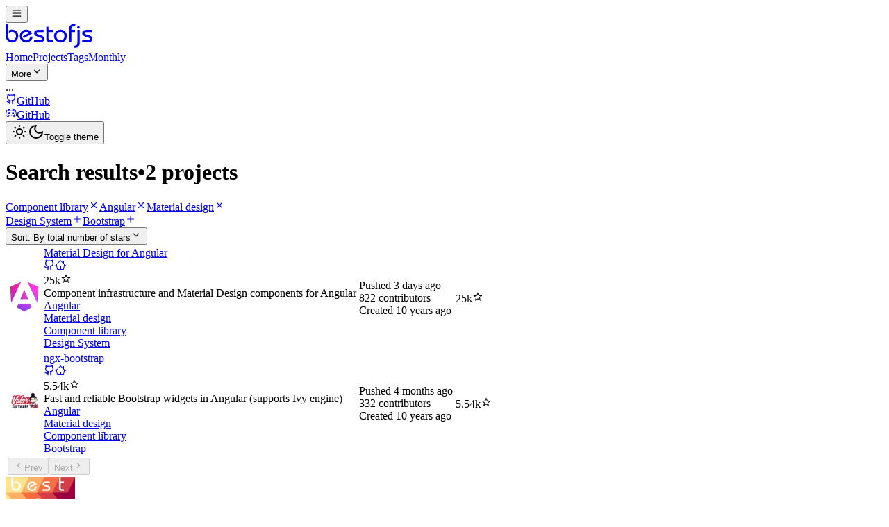

--- FILE ---
content_type: text/html; charset=utf-8
request_url: https://bestofjs.org/projects?tags=component&tags=angular&tags=material
body_size: 12435
content:
<!DOCTYPE html><html lang="en"><head><meta charSet="utf-8"/><meta name="viewport" content="width=device-width, initial-scale=1"/><link rel="stylesheet" href="/_next/static/chunks/ca14a9a28de6da2c.css" data-precedence="next"/><link rel="preload" as="script" fetchPriority="low" href="/_next/static/chunks/dc97e6cd519beff2.js"/><script src="/_next/static/chunks/95fb5f3babfaf03f.js" async=""></script><script src="/_next/static/chunks/072f260809bb9432.js" async=""></script><script src="/_next/static/chunks/28153c25b01dbb1f.js" async=""></script><script src="/_next/static/chunks/turbopack-f035ecdb85cb6365.js" async=""></script><script src="/_next/static/chunks/ab38dce53251de91.js" async=""></script><script src="/_next/static/chunks/edeb09a30bed9b06.js" async=""></script><script src="/_next/static/chunks/4c378d4a03a317cb.js" async=""></script><script src="/_next/static/chunks/c9a1ded2d49b39d6.js" async=""></script><script src="/_next/static/chunks/2b20d8bc3052a1e3.js" async=""></script><script src="/_next/static/chunks/5f63eba536a91052.js" async=""></script><script src="/_next/static/chunks/2d9021982e9bc980.js" async=""></script><script src="/_next/static/chunks/5a059c80f58351ea.js" async=""></script><script src="/_next/static/chunks/b503f8917cfb827f.js" async=""></script><script src="/_next/static/chunks/913af340cc02fb19.js" async=""></script><meta name="theme-color" media="(prefers-color-scheme: light)" content="white"/><meta name="theme-color" media="(prefers-color-scheme: dark)" content="black"/><meta name="next-size-adjust" content=""/><script src="/_next/static/chunks/a6dad97d9634a72d.js" noModule=""></script></head><body class="min-h-screen bg-background font-sans antialiased inter_d542793-module__-uZNGW__variable roboto_slab_bb292f23-module__vPZSFa__variable"><div hidden=""><!--$?--><template id="B:0"></template><!--/$--></div><script>((a,b,c,d,e,f,g,h)=>{let i=document.documentElement,j=["light","dark"];function k(b){var c;(Array.isArray(a)?a:[a]).forEach(a=>{let c="class"===a,d=c&&f?e.map(a=>f[a]||a):e;c?(i.classList.remove(...d),i.classList.add(f&&f[b]?f[b]:b)):i.setAttribute(a,b)}),c=b,h&&j.includes(c)&&(i.style.colorScheme=c)}if(d)k(d);else try{let a=localStorage.getItem(b)||c,d=g&&"system"===a?window.matchMedia("(prefers-color-scheme: dark)").matches?"dark":"light":a;k(d)}catch(a){}})("class","theme","system",null,["light","dark"],null,true,true)</script><div class="relative flex min-h-screen flex-col"><header class="sticky top-0 z-40 w-full border-b bg-background"><div class="container flex h-16 items-center space-x-4 sm:justify-between sm:space-x-0"><div class="mr-4 lg:hidden"><button data-slot="button" class="inline-flex shrink-0 items-center justify-center gap-2 whitespace-nowrap rounded-md font-medium text-sm outline-none transition-all focus-visible:border-ring focus-visible:ring-[3px] focus-visible:ring-ring/50 disabled:pointer-events-none disabled:opacity-50 aria-invalid:border-destructive aria-invalid:ring-destructive/20 dark:aria-invalid:ring-destructive/40 [&amp;_svg:not([class*=&#x27;size-&#x27;])]:size-4 [&amp;_svg]:pointer-events-none [&amp;_svg]:shrink-0 border bg-background shadow-xs hover:bg-accent hover:text-accent-foreground dark:border-input dark:bg-input/30 dark:hover:bg-input/50 size-9" aria-label="Menu" type="button" aria-haspopup="dialog" aria-expanded="false" aria-controls="radix-_R_amdb_" data-state="closed"><svg class="size-5" width="16" height="16"><title>hamburger-menu-icon</title><use href="/sprite.svg#hamburger-menu-icon"></use></svg></button></div><div class="flex gap-6 lg:gap-8"><a class="flex items-center space-x-2" aria-label="Best of JS" href="/"><svg xmlns="http://www.w3.org/2000/svg" width="130" height="37.15" viewBox="0 0 700 200" class="h-[37.15px] w-[130px] text-(--logo-color)"><title>Best of JS</title><g transform="translate(-40 -30)"><path fill="currentColor" d="M40.7 40.2h17.6v90.2q0 15 8.7 25t22.5 10.2q15.2 0 24-11.2a35.6 35.6 0 007.6-22.4q0-16.4-10-25.2a30.8 30.8 0 00-20.8-7.6 39.6 39.6 0 00-14 2.4 60.3 60.3 0 00-11 5.8V89a40.5 40.5 0 0112.2-5.1 51.3 51.3 0 0111.6-1.5q20.4 0 34.6 12.6 15 13.6 15 35 0 21.6-12.6 36.4-13.6 16-36.6 16-21.2 0-35-14.8a49.9 49.9 0 01-13.8-35.2zM173.9 134.5l47.8-26.3a27.4 27.4 0 00-6.8-5.6q-6.4-3.4-15.6-3.4-14.2 0-23 10.8-7.8 10-7.8 24a32.1 32.1 0 008.6 21.9q8.6 9.7 23 9.7 14.8 0 22.2-8 6.8-6.8 9.8-22.2l17.6 2.4q0 15.4-12.6 29-15 16-38.2 16-19.4 0-34.1-14.1t-14.7-34.1q0-25 16.4-39.6a48 48 0 0132.8-12.6q16.6 0 27.7 7.4t19.3 23l-64.8 36zM261.1 164h49.6a29.4 29.4 0 007.2-1.6 7.3 7.3 0 004.2-7q0-7.6-15.2-12.5l-18.4-5.4q-14.2-4.8-20.2-10.2-7.2-6.3-7.2-17 0-14.2 11-20.8 8.2-5 21.8-5h41.4v16.8h-44.8q-11 0-11 8.6.6 5.8 10.4 9.6l18.6 5q17.2 4.8 24.4 12.4a25.8 25.8 0 017.2 18.4q0 14.6-11.4 21-7.6 4-19.8 4h-47.8zM355.7 150.3V59.8h17.4v24.6h34.4v16.8h-34.4v52.6a8.3 8.3 0 003.2 6.8q3 3 9.4 3h21.8v16.8h-22.2q-15.4 0-23-9-6.6-7.8-6.6-21zM415.3 131.2q0-20.8 15.6-35.2 14.8-13.6 34-13.6a51.4 51.4 0 0134 12.4q16.4 14 16.4 36.8a52.6 52.6 0 01-11.5 33.6q-13.6 17.2-35.1 17.2-23.7 0-38.5-14.7a48.4 48.4 0 01-14.9-35.7zm18.4-.4q0 14 6.8 23.2 8.6 11.6 25.5 11.6 14 0 21.7-8 8.8-9.2 8.8-27.6 0-13.6-8.9-22.2t-22.4-8.6q-15.3 0-24 10.4a32.4 32.4 0 00-7.5 21.2zM532.3 180.4v-105q0-18.6 11.4-28a31 31 0 0120.2-7.2h17.2V57h-12.6q-9.6 0-14.2 4.8-3.4 3.8-4.4 10.8v11.8h28.8v16.8H550v79.2zM570.5 223.8v-17.2h7.8q11.8 0 15.8-7 2.8-5.2 2.8-19.2v-96h17.6v105.8q0 14.8-8.6 23.6-9.6 10-27.2 10"></path><circle fill="currentColor" cx="605" r="10" cy="65"></circle><path fill="currentColor" d="M633.7 164h49.6a29.4 29.4 0 007.2-1.6 7.3 7.3 0 004.2-7q0-7.6-15.2-12.5l-18.4-5.4q-14.2-4.8-20.2-10.2-7.2-6.3-7.2-17 0-14.2 11-20.8 8.2-5 21.8-5H708v16.8h-44.8q-11 0-11 8.6.6 5.8 10.4 9.6l18.6 5q17.2 4.8 24.4 12.4a25.8 25.8 0 017.2 18.4q0 14.6-11.4 21-7.6 4-19.8 4h-47.8z"></path></g></svg></a><div class="hidden gap-2 lg:flex"><nav class="flex items-center gap-2"><a class="flex h-9 items-center p-2 font-medium text-sm text-muted-foreground hover:bg-(--sand-3) hover:text-foreground rounded" href="/">Home</a><a class="flex h-9 items-center p-2 font-medium text-sm hover:bg-(--sand-3) hover:text-foreground rounded text-foreground" href="/projects">Projects</a><a class="flex h-9 items-center p-2 font-medium text-sm text-muted-foreground hover:bg-(--sand-3) hover:text-foreground rounded" href="/tags">Tags</a><a class="flex h-9 items-center p-2 font-medium text-sm text-muted-foreground hover:bg-(--sand-3) hover:text-foreground rounded" href="/rankings/monthly">Monthly</a></nav><button data-slot="dropdown-menu-trigger" class="inline-flex shrink-0 items-center justify-center gap-2 whitespace-nowrap rounded-md font-medium text-sm outline-none transition-all focus-visible:border-ring focus-visible:ring-[3px] focus-visible:ring-ring/50 disabled:pointer-events-none disabled:opacity-50 aria-invalid:border-destructive aria-invalid:ring-destructive/20 dark:aria-invalid:ring-destructive/40 [&amp;_svg:not([class*=&#x27;size-&#x27;])]:size-4 [&amp;_svg]:pointer-events-none [&amp;_svg]:shrink-0 hover:bg-accent hover:text-accent-foreground dark:hover:bg-accent/50 h-9 px-4 py-2 has-[&gt;svg]:px-3 text-muted-foreground" type="button" id="radix-_R_aimdb_" aria-haspopup="menu" aria-expanded="false" data-state="closed">More<svg class="size-4" width="16" height="16"><title>chevron-down-icon</title><use href="/sprite.svg#chevron-down-icon"></use></svg></button></div></div><div class="flex flex-1 items-center justify-end space-x-4"><!--$--><div class="text-muted-foreground text-xs">...</div><!--/$--><nav class="flex items-center gap-1"><a target="_blank" rel="noreferrer" class="hidden sm:inline" href="https://github.com/bestofjs/bestofjs"><div class="inline-flex shrink-0 items-center justify-center gap-2 whitespace-nowrap rounded-md font-medium text-sm outline-none transition-all focus-visible:border-ring focus-visible:ring-[3px] focus-visible:ring-ring/50 disabled:pointer-events-none disabled:opacity-50 aria-invalid:border-destructive aria-invalid:ring-destructive/20 dark:aria-invalid:ring-destructive/40 [&amp;_svg:not([class*=&#x27;size-&#x27;])]:size-4 [&amp;_svg]:pointer-events-none [&amp;_svg]:shrink-0 hover:bg-accent hover:text-accent-foreground dark:hover:bg-accent/50 h-8 gap-1.5 rounded-md px-3 has-[&gt;svg]:px-2.5"><svg class="size-6" width="16" height="16"><title>github-icon</title><use href="/sprite.svg#github-icon"></use></svg><span class="sr-only">GitHub</span></div></a><a target="_blank" rel="noreferrer" class="hidden sm:inline" href="https://discord.com/invite/rdctdFX2qR"><div class="inline-flex shrink-0 items-center justify-center gap-2 whitespace-nowrap rounded-md font-medium text-sm outline-none transition-all focus-visible:border-ring focus-visible:ring-[3px] focus-visible:ring-ring/50 disabled:pointer-events-none disabled:opacity-50 aria-invalid:border-destructive aria-invalid:ring-destructive/20 dark:aria-invalid:ring-destructive/40 [&amp;_svg:not([class*=&#x27;size-&#x27;])]:size-4 [&amp;_svg]:pointer-events-none [&amp;_svg]:shrink-0 hover:bg-accent hover:text-accent-foreground dark:hover:bg-accent/50 h-8 gap-1.5 rounded-md px-3 has-[&gt;svg]:px-2.5"><svg class="size-6" width="16" height="16"><title>discord-icon</title><use href="/sprite.svg#discord-icon"></use></svg><span class="sr-only">GitHub</span></div></a><button data-slot="dropdown-menu-trigger" class="inline-flex shrink-0 items-center justify-center whitespace-nowrap font-medium text-sm outline-none transition-all focus-visible:border-ring focus-visible:ring-[3px] focus-visible:ring-ring/50 disabled:pointer-events-none disabled:opacity-50 aria-invalid:border-destructive aria-invalid:ring-destructive/20 dark:aria-invalid:ring-destructive/40 [&amp;_svg:not([class*=&#x27;size-&#x27;])]:size-4 [&amp;_svg]:pointer-events-none [&amp;_svg]:shrink-0 hover:bg-accent hover:text-accent-foreground dark:hover:bg-accent/50 h-8 gap-1.5 rounded-md px-3 has-[&gt;svg]:px-2.5" type="button" id="radix-_R_3kmdb_" aria-haspopup="menu" aria-expanded="false" data-state="closed"><svg size="24" class="block size-6 dark:hidden" width="24" height="24"><title>sun-icon</title><use href="/sprite.svg#sun-icon"></use></svg><svg size="24" class="hidden size-6 dark:block" width="24" height="24"><title>moon-icon</title><use href="/sprite.svg#moon-icon"></use></svg><span class="sr-only">Toggle theme</span></button></nav></div></div></header><main class="flex-1 bg-(--app-background)"><div class="container pt-6 pb-8 md:py-8"><!--&--><!--&--><!--$?--><template id="B:1"></template><div class="mb-6 flex items-center"><div class="grow font-serif"><h1 class="text-3xl">Projects</h1></div></div><div class="-mx-4 border-y bg-card text-card-foreground shadow-sm sm:mx-0 sm:rounded-md sm:border"><div class="flex flex-row items-center space-y-1.5 p-4 dark:bg-linear-to-bl dark:from-(--sand-3) dark:to-(--sand-2) border-b text-muted-foreground">Loading projects...</div><div class="divide-y"><div class="flex w-full flex-row"><div class="flex items-center p-4"><div class="animate-pulse rounded-md bg-muted size-[50px] p-4"></div></div><div class="grow space-y-4 p-4"><div class="animate-pulse rounded-md bg-muted h-4 w-1/4"></div><div class="animate-pulse rounded-md bg-muted h-4 w-1/2"></div><div class="animate-pulse rounded-md bg-muted h-4 w-2/3"></div></div></div><div class="flex w-full flex-row"><div class="flex items-center p-4"><div class="animate-pulse rounded-md bg-muted size-[50px] p-4"></div></div><div class="grow space-y-4 p-4"><div class="animate-pulse rounded-md bg-muted h-4 w-1/4"></div><div class="animate-pulse rounded-md bg-muted h-4 w-1/2"></div><div class="animate-pulse rounded-md bg-muted h-4 w-2/3"></div></div></div><div class="flex w-full flex-row"><div class="flex items-center p-4"><div class="animate-pulse rounded-md bg-muted size-[50px] p-4"></div></div><div class="grow space-y-4 p-4"><div class="animate-pulse rounded-md bg-muted h-4 w-1/4"></div><div class="animate-pulse rounded-md bg-muted h-4 w-1/2"></div><div class="animate-pulse rounded-md bg-muted h-4 w-2/3"></div></div></div><div class="flex w-full flex-row"><div class="flex items-center p-4"><div class="animate-pulse rounded-md bg-muted size-[50px] p-4"></div></div><div class="grow space-y-4 p-4"><div class="animate-pulse rounded-md bg-muted h-4 w-1/4"></div><div class="animate-pulse rounded-md bg-muted h-4 w-1/2"></div><div class="animate-pulse rounded-md bg-muted h-4 w-2/3"></div></div></div><div class="flex w-full flex-row"><div class="flex items-center p-4"><div class="animate-pulse rounded-md bg-muted size-[50px] p-4"></div></div><div class="grow space-y-4 p-4"><div class="animate-pulse rounded-md bg-muted h-4 w-1/4"></div><div class="animate-pulse rounded-md bg-muted h-4 w-1/2"></div><div class="animate-pulse rounded-md bg-muted h-4 w-2/3"></div></div></div></div></div><!--/$--><!--$?--><template id="B:2"></template><!--/$--><!--/&--><!--/&--></div></main><footer class="border-t bg-base-200 text-base-content"><div class="container"><div class="grid gap-8 py-10 sm:grid-cols-[200px_1fr_1fr]"><div><img alt="Best of JS logo" loading="lazy" width="100" height="56" decoding="async" data-nimg="1" style="color:transparent" srcSet="/_next/image?url=%2Flogo.png&amp;w=150&amp;q=75 1x" src="/_next/image?url=%2Flogo.png&amp;w=150&amp;q=75"/></div><div class="space-y-2"><div class="text-muted-foreground text-sm">Direct links</div><div class="flex flex-col gap-2"><a class="hover:underline" href="/projects">Projects</a><a class="hover:underline" href="/tags">Tags</a><a class="hover:underline" href="/rankings/monthly">Monthly Rankings</a><a class="hover:underline" href="/hall-of-fame">JavaScript Hall of Fame</a><a class="hover:underline" href="/about">About</a></div></div><div class="space-y-2"><div class="text-muted-foreground text-sm">Related projects</div><div class="flex flex-col gap-2"><a href="https://risingstars.js.org" class="hover:underline" target="_blank" rel="noreferrer">Rising Stars</a><a href="https://stateofjs.com" class="hover:underline" target="_blank" rel="noreferrer">State of JS</a></div></div></div><div data-orientation="horizontal" role="none" class="shrink-0 bg-border h-px w-full"></div><div class="flex flex-col gap-4 py-8 font-serif"><div class="flex items-center justify-center"><p><i>Best of JS</i> is a project by<!-- --> <a class="whitespace-nowrap font-sans text-(--link-foreground) decoration-(--link-underline) hover:underline inline-flex items-center gap-2" href="https://michaelrambeau.com/" target="_blank" rel="noopener noreferrer">Michael Rambeau</a>, made in Osaka, Japan.</p></div><div class="flex items-center justify-center gap-1"><div>Powered by</div><a href="https://vercel.com?utm_source=bestofjs" aria-label="Vercel"><svg width="80" height="18.1" viewBox="0 0 283 64" fill="none" xmlns="http://www.w3.org/2000/svg"><title>Vercel</title><path fill="currentColor" d="M141.04 16c-11.04 0-19 7.2-19 18s8.96 18 20 18c6.67 0 12.55-2.64 16.19-7.09l-7.65-4.42c-2.02 2.21-5.09 3.5-8.54 3.5-4.79 0-8.86-2.5-10.37-6.5h28.02c.22-1.12.35-2.28.35-3.5 0-10.79-7.96-17.99-19-17.99zm-9.46 14.5c1.25-3.99 4.67-6.5 9.45-6.5 4.79 0 8.21 2.51 9.45 6.5h-18.9zM248.72 16c-11.04 0-19 7.2-19 18s8.96 18 20 18c6.67 0 12.55-2.64 16.19-7.09l-7.65-4.42c-2.02 2.21-5.09 3.5-8.54 3.5-4.79 0-8.86-2.5-10.37-6.5h28.02c.22-1.12.35-2.28.35-3.5 0-10.79-7.96-17.99-19-17.99zm-9.45 14.5c1.25-3.99 4.67-6.5 9.45-6.5 4.79 0 8.21 2.51 9.45 6.5h-18.9zM200.24 34c0 6 3.92 10 10 10 4.12 0 7.21-1.87 8.8-4.92l7.68 4.43c-3.18 5.3-9.14 8.49-16.48 8.49-11.05 0-19-7.2-19-18s7.96-18 19-18c7.34 0 13.29 3.19 16.48 8.49l-7.68 4.43c-1.59-3.05-4.68-4.92-8.8-4.92-6.07 0-10 4-10 10zm82.48-29v46h-9V5h9zM36.95 0L73.9 64H0L36.95 0zm92.38 5l-27.71 48L73.91 5H84.3l17.32 30 17.32-30h10.39zm58.91 12v9.69c-1-.29-2.06-.49-3.2-.49-5.81 0-10 4-10 10V51h-9V17h9v9.2c0-5.08 5.91-9.2 13.2-9.2z"></path></svg></a></div></div></div></footer></div><script>requestAnimationFrame(function(){$RT=performance.now()});</script><script src="/_next/static/chunks/dc97e6cd519beff2.js" id="_R_" async=""></script><script>(self.__next_f=self.__next_f||[]).push([0])</script><script src="/_next/static/chunks/a6dad97d9634a72d.js" noModule=""></script><div hidden id="S:1"><div class="mb-6 flex items-center"><div class="grow font-serif"><h1 class="text-3xl">Search results<span class="px-2 text-(--icon-color)">•</span><span class="text-muted-foreground">2 projects</span></h1></div></div><div class="mb-4 flex flex-wrap gap-2"><a class="inline-flex items-center rounded-full border px-2.5 py-0.5 font-sans font-semibold transition-colors focus:outline-hidden focus:ring-2 focus:ring-ring focus:ring-offset-2 border-transparent bg-primary text-primary-foreground hover:bg-primary/80 text-md" href="/projects?page=1&amp;limit=30&amp;tags=angular&amp;tags=material&amp;sort=total">Component library<svg class="size-5" width="16" height="16"><title>x-mark-icon</title><use href="/sprite.svg#x-mark-icon"></use></svg></a><a class="inline-flex items-center rounded-full border px-2.5 py-0.5 font-sans font-semibold transition-colors focus:outline-hidden focus:ring-2 focus:ring-ring focus:ring-offset-2 border-transparent bg-primary text-primary-foreground hover:bg-primary/80 text-md" href="/projects?page=1&amp;limit=30&amp;tags=component&amp;tags=material&amp;sort=total">Angular<svg class="size-5" width="16" height="16"><title>x-mark-icon</title><use href="/sprite.svg#x-mark-icon"></use></svg></a><a class="inline-flex items-center rounded-full border px-2.5 py-0.5 font-sans font-semibold transition-colors focus:outline-hidden focus:ring-2 focus:ring-ring focus:ring-offset-2 border-transparent bg-primary text-primary-foreground hover:bg-primary/80 text-md" href="/projects?page=1&amp;limit=30&amp;tags=component&amp;tags=angular&amp;sort=total">Material design<svg class="size-5" width="16" height="16"><title>x-mark-icon</title><use href="/sprite.svg#x-mark-icon"></use></svg></a></div><div class="mb-4 flex flex-wrap gap-2"><a class="inline-flex shrink-0 items-center justify-center gap-2 whitespace-nowrap rounded-md font-medium text-sm outline-none transition-all focus-visible:border-ring focus-visible:ring-[3px] focus-visible:ring-ring/50 disabled:pointer-events-none disabled:opacity-50 aria-invalid:border-destructive aria-invalid:ring-destructive/20 dark:aria-invalid:ring-destructive/40 [&amp;_svg:not([class*=&#x27;size-&#x27;])]:size-4 [&amp;_svg]:pointer-events-none [&amp;_svg]:shrink-0 border bg-background shadow-xs hover:bg-accent hover:text-accent-foreground dark:border-input dark:bg-input/30 dark:hover:bg-input/50 h-8 gap-1.5 rounded-md px-3 has-[&gt;svg]:px-2.5" href="/projects?page=1&amp;limit=30&amp;tags=component&amp;tags=angular&amp;tags=material&amp;tags=design-system&amp;sort=total">Design System<svg class="size-5" width="16" height="16"><title>plus-icon</title><use href="/sprite.svg#plus-icon"></use></svg></a><a class="inline-flex shrink-0 items-center justify-center gap-2 whitespace-nowrap rounded-md font-medium text-sm outline-none transition-all focus-visible:border-ring focus-visible:ring-[3px] focus-visible:ring-ring/50 disabled:pointer-events-none disabled:opacity-50 aria-invalid:border-destructive aria-invalid:ring-destructive/20 dark:aria-invalid:ring-destructive/40 [&amp;_svg:not([class*=&#x27;size-&#x27;])]:size-4 [&amp;_svg]:pointer-events-none [&amp;_svg]:shrink-0 border bg-background shadow-xs hover:bg-accent hover:text-accent-foreground dark:border-input dark:bg-input/30 dark:hover:bg-input/50 h-8 gap-1.5 rounded-md px-3 has-[&gt;svg]:px-2.5" href="/projects?page=1&amp;limit=30&amp;tags=component&amp;tags=angular&amp;tags=material&amp;tags=bootstrap&amp;sort=total">Bootstrap<template id="P:3"></template></a></div><template id="P:4"></template></div><div hidden id="S:3"><svg class="size-5" width="16" height="16"><title>plus-icon</title><use href="/sprite.svg#plus-icon"></use></svg></div><script>$RS=function(a,b){a=document.getElementById(a);b=document.getElementById(b);for(a.parentNode.removeChild(a);a.firstChild;)b.parentNode.insertBefore(a.firstChild,b);b.parentNode.removeChild(b)};$RS("S:3","P:3")</script><div hidden id="S:4"><div class="-mx-4 border-y bg-card text-card-foreground shadow-sm sm:mx-0 sm:rounded-md sm:border"><div class="flex flex-row items-center space-y-1.5 border-b p-4 dark:bg-linear-to-bl dark:from-(--sand-3) dark:to-(--sand-2)"><div class="flex w-full flex-col justify-between gap-4 md:flex-row"><button data-slot="button" class="inline-flex shrink-0 items-center justify-center gap-2 whitespace-nowrap rounded-md font-medium text-sm outline-none transition-all focus-visible:border-ring focus-visible:ring-[3px] focus-visible:ring-ring/50 disabled:pointer-events-none disabled:opacity-50 aria-invalid:border-destructive aria-invalid:ring-destructive/20 dark:aria-invalid:ring-destructive/40 [&amp;_svg:not([class*=&#x27;size-&#x27;])]:size-4 [&amp;_svg]:pointer-events-none [&amp;_svg]:shrink-0 border bg-background shadow-xs hover:bg-accent hover:text-accent-foreground dark:border-input dark:bg-input/30 dark:hover:bg-input/50 h-9 px-4 py-2 has-[&gt;svg]:px-3" type="button" id="radix-_R_m5fiv6db_" aria-haspopup="menu" aria-expanded="false" data-state="closed">Sort: <!-- -->By total number of stars<svg class="size-6" aria-hidden="true" width="16" height="16"><title>chevron-down-icon</title><use href="/sprite.svg#chevron-down-icon"></use></svg></button></div></div><table class="w-full"><tbody class="[&amp;_tr:last-child]:border-0"><tr data-testid="project-card" class="border-b"><td class="w-[50px] pl-4 sm:p-4"><a href="/projects/material-design-for-angular"><img alt="Material Design for Angular" loading="lazy" width="48" height="48" decoding="async" data-nimg="1" class="project-logo" style="color:transparent" sizes="(min-resolution: 2dppx) 96px, 48px" srcSet="/_next/image?url=https%3A%2F%2Favatars.githubusercontent.com%2Fu%2F139426%3Fv%3D3%26s%3D96&amp;w=48&amp;q=75 48w, /_next/image?url=https%3A%2F%2Favatars.githubusercontent.com%2Fu%2F139426%3Fv%3D3%26s%3D96&amp;w=75&amp;q=75 75w, /_next/image?url=https%3A%2F%2Favatars.githubusercontent.com%2Fu%2F139426%3Fv%3D3%26s%3D96&amp;w=96&amp;q=75 96w, /_next/image?url=https%3A%2F%2Favatars.githubusercontent.com%2Fu%2F139426%3Fv%3D3%26s%3D96&amp;w=150&amp;q=75 150w" src="/_next/image?url=https%3A%2F%2Favatars.githubusercontent.com%2Fu%2F139426%3Fv%3D3%26s%3D96&amp;w=150&amp;q=75"/></a></td><template id="P:5"></template><template id="P:6"></template><template id="P:7"></template></tr><template id="P:8"></template></tbody><template id="P:9"></template></table></div></div><script>$RS("S:4","P:4")</script><table hidden><tr id="S:5"><td class="max-w-0 py-4 pl-4 md:pl-2"><div class="relative flex items-center space-x-2"><a class="whitespace-nowrap font-sans text-(--link-foreground) decoration-(--link-underline) hover:underline hover:underline-offset-8" href="/projects/material-design-for-angular">Material Design for Angular</a><div class="hidden w-full space-x-1 md:flex"><a href="https://github.com/angular/components" aria-label="GitHub repository" rel="noopener noreferrer" target="_blank" class="inline-flex shrink-0 items-center justify-center gap-2 whitespace-nowrap font-medium text-sm outline-none transition-all focus-visible:border-ring focus-visible:ring-[3px] focus-visible:ring-ring/50 disabled:pointer-events-none disabled:opacity-50 aria-invalid:border-destructive aria-invalid:ring-destructive/20 dark:aria-invalid:ring-destructive/40 [&amp;_svg:not([class*=&#x27;size-&#x27;])]:size-4 [&amp;_svg]:pointer-events-none [&amp;_svg]:shrink-0 hover:bg-accent hover:text-accent-foreground dark:hover:bg-accent/50 h-9 has-[&gt;svg]:px-3 size-10 rounded-full p-0"><svg class="size-5" width="16" height="16"><title>github-icon</title><use href="/sprite.svg#github-icon"></use></svg></a><a href="https://material.angular.dev" aria-label="Project&#x27;s homepage" rel="noopener noreferrer" target="_blank" class="inline-flex shrink-0 items-center justify-center gap-2 whitespace-nowrap font-medium text-sm outline-none transition-all focus-visible:border-ring focus-visible:ring-[3px] focus-visible:ring-ring/50 disabled:pointer-events-none disabled:opacity-50 aria-invalid:border-destructive aria-invalid:ring-destructive/20 dark:aria-invalid:ring-destructive/40 [&amp;_svg:not([class*=&#x27;size-&#x27;])]:size-4 [&amp;_svg]:pointer-events-none [&amp;_svg]:shrink-0 hover:bg-accent hover:text-accent-foreground dark:hover:bg-accent/50 h-9 has-[&gt;svg]:px-3 size-10 rounded-full p-0"><svg class="size-5" width="16" height="16"><title>home-icon</title><use href="/sprite.svg#home-icon"></use></svg></a></div><div class="flex w-full justify-end pr-4 text-right md:hidden"><div class="inline-flex items-center"><span>25k</span><svg width="16" height="16"><title>star-icon</title><use href="/sprite.svg#star-icon"></use></svg></div></div></div><div class="mt-2 mb-4 truncate pr-4 font-serif text-sm sm:pr-0">Component infrastructure and Material Design components for Angular</div><div class="-m-1 flex flex-wrap"><div class="m-1"><a class="inline-flex items-center border transition-colors focus:outline-hidden focus:ring-2 focus:ring-ring focus:ring-offset-2 text-foreground rounded-sm bg-card px-3 py-1 font-normal font-sans text-sm hover:bg-accent" data-state="closed" href="/projects?page=1&amp;limit=30&amp;tags=angular&amp;sort=total">Angular</a></div><div class="m-1"><a class="inline-flex items-center border transition-colors focus:outline-hidden focus:ring-2 focus:ring-ring focus:ring-offset-2 text-foreground rounded-sm bg-card px-3 py-1 font-normal font-sans text-sm hover:bg-accent" data-state="closed" href="/projects?page=1&amp;limit=30&amp;tags=material&amp;sort=total">Material design</a></div><div class="m-1"><a class="inline-flex items-center border transition-colors focus:outline-hidden focus:ring-2 focus:ring-ring focus:ring-offset-2 text-foreground rounded-sm bg-card px-3 py-1 font-normal font-sans text-sm hover:bg-accent" data-state="closed" href="/projects?page=1&amp;limit=30&amp;tags=component&amp;sort=total">Component library</a></div><template id="P:a"></template></div></td></tr></table><script>$RS("S:5","P:5")</script><table hidden><tr id="S:6"><td class="hidden w-[180px] space-y-2 p-4 text-sm md:table-cell"><div>Pushed<!-- --> <!--$-->3 days ago<!--/$--></div><div>822<!-- --> contributors</div><div>Created<!-- --> <!--$-->10 years ago<!--/$--></div></td></tr></table><script>$RS("S:6","P:6")</script><table hidden><tr id="S:7"><td class="hidden w-[100px] p-4 text-right md:table-cell"><div class="inline-flex items-center"><span>25k</span><svg width="16" height="16"><title>star-icon</title><use href="/sprite.svg#star-icon"></use></svg></div></td></tr></table><script>$RS("S:7","P:7")</script><table hidden><tbody id="S:8"><tr data-testid="project-card" class="border-b"><td class="w-[50px] pl-4 sm:p-4"><a href="/projects/ngx-bootstrap"><img alt="ngx-bootstrap" loading="lazy" width="48" height="48" decoding="async" data-nimg="1" class="project-logo" style="color:transparent" sizes="(min-resolution: 2dppx) 96px, 48px" srcSet="/_next/image?url=https%3A%2F%2Favatars.githubusercontent.com%2Fu%2F6849042%3Fv%3D3%26s%3D96&amp;w=48&amp;q=75 48w, /_next/image?url=https%3A%2F%2Favatars.githubusercontent.com%2Fu%2F6849042%3Fv%3D3%26s%3D96&amp;w=75&amp;q=75 75w, /_next/image?url=https%3A%2F%2Favatars.githubusercontent.com%2Fu%2F6849042%3Fv%3D3%26s%3D96&amp;w=96&amp;q=75 96w, /_next/image?url=https%3A%2F%2Favatars.githubusercontent.com%2Fu%2F6849042%3Fv%3D3%26s%3D96&amp;w=150&amp;q=75 150w" src="/_next/image?url=https%3A%2F%2Favatars.githubusercontent.com%2Fu%2F6849042%3Fv%3D3%26s%3D96&amp;w=150&amp;q=75"/></a></td><td class="max-w-0 py-4 pl-4 md:pl-2"><div class="relative flex items-center space-x-2"><a class="whitespace-nowrap font-sans text-(--link-foreground) decoration-(--link-underline) hover:underline hover:underline-offset-8" href="/projects/ngx-bootstrap">ngx-bootstrap</a><div class="hidden w-full space-x-1 md:flex"><a href="https://github.com/valor-software/ngx-bootstrap" aria-label="GitHub repository" rel="noopener noreferrer" target="_blank" class="inline-flex shrink-0 items-center justify-center gap-2 whitespace-nowrap font-medium text-sm outline-none transition-all focus-visible:border-ring focus-visible:ring-[3px] focus-visible:ring-ring/50 disabled:pointer-events-none disabled:opacity-50 aria-invalid:border-destructive aria-invalid:ring-destructive/20 dark:aria-invalid:ring-destructive/40 [&amp;_svg:not([class*=&#x27;size-&#x27;])]:size-4 [&amp;_svg]:pointer-events-none [&amp;_svg]:shrink-0 hover:bg-accent hover:text-accent-foreground dark:hover:bg-accent/50 h-9 has-[&gt;svg]:px-3 size-10 rounded-full p-0"><svg class="size-5" width="16" height="16"><title>github-icon</title><use href="/sprite.svg#github-icon"></use></svg></a><a href="https://valor-software.com/ngx-bootstrap" aria-label="Project&#x27;s homepage" rel="noopener noreferrer" target="_blank" class="inline-flex shrink-0 items-center justify-center gap-2 whitespace-nowrap font-medium text-sm outline-none transition-all focus-visible:border-ring focus-visible:ring-[3px] focus-visible:ring-ring/50 disabled:pointer-events-none disabled:opacity-50 aria-invalid:border-destructive aria-invalid:ring-destructive/20 dark:aria-invalid:ring-destructive/40 [&amp;_svg:not([class*=&#x27;size-&#x27;])]:size-4 [&amp;_svg]:pointer-events-none [&amp;_svg]:shrink-0 hover:bg-accent hover:text-accent-foreground dark:hover:bg-accent/50 h-9 has-[&gt;svg]:px-3 size-10 rounded-full p-0"><svg class="size-5" width="16" height="16"><title>home-icon</title><use href="/sprite.svg#home-icon"></use></svg></a></div><div class="flex w-full justify-end pr-4 text-right md:hidden"><div class="inline-flex items-center"><span>5.54k</span><svg width="16" height="16"><title>star-icon</title><use href="/sprite.svg#star-icon"></use></svg></div></div></div><div class="mt-2 mb-4 truncate pr-4 font-serif text-sm sm:pr-0">Fast and reliable Bootstrap widgets in Angular (supports Ivy engine)</div><div class="-m-1 flex flex-wrap"><div class="m-1"><a class="inline-flex items-center border transition-colors focus:outline-hidden focus:ring-2 focus:ring-ring focus:ring-offset-2 text-foreground rounded-sm bg-card px-3 py-1 font-normal font-sans text-sm hover:bg-accent" data-state="closed" href="/projects?page=1&amp;limit=30&amp;tags=angular&amp;sort=total">Angular</a></div><template id="P:b"></template><template id="P:c"></template><template id="P:d"></template></div></td><template id="P:e"></template><template id="P:f"></template></tr></tbody></table><script>$RS("S:8","P:8")</script><table hidden id="S:9"><tfoot class="border-t"><tr><td class="border-0 p-4 text-center" colSpan="5"><div class="flex justify-end"><div class="flex gap-2"><button disabled="" class="inline-flex shrink-0 items-center justify-center gap-2 whitespace-nowrap rounded-md font-medium text-sm outline-none transition-all focus-visible:border-ring focus-visible:ring-[3px] focus-visible:ring-ring/50 disabled:pointer-events-none disabled:opacity-50 aria-invalid:border-destructive aria-invalid:ring-destructive/20 dark:aria-invalid:ring-destructive/40 [&amp;_svg:not([class*=&#x27;size-&#x27;])]:size-4 [&amp;_svg]:pointer-events-none [&amp;_svg]:shrink-0 border bg-background shadow-xs hover:bg-accent hover:text-accent-foreground dark:border-input dark:bg-input/30 dark:hover:bg-input/50 h-9 px-4 py-2 has-[&gt;svg]:px-3" type="button"><svg class="size-4" width="16" height="16"><title>chevron-left-icon</title><use href="/sprite.svg#chevron-left-icon"></use></svg>Prev</button><button disabled="" class="inline-flex shrink-0 items-center justify-center gap-2 whitespace-nowrap rounded-md font-medium text-sm outline-none transition-all focus-visible:border-ring focus-visible:ring-[3px] focus-visible:ring-ring/50 disabled:pointer-events-none disabled:opacity-50 aria-invalid:border-destructive aria-invalid:ring-destructive/20 dark:aria-invalid:ring-destructive/40 [&amp;_svg:not([class*=&#x27;size-&#x27;])]:size-4 [&amp;_svg]:pointer-events-none [&amp;_svg]:shrink-0 border bg-background shadow-xs hover:bg-accent hover:text-accent-foreground dark:border-input dark:bg-input/30 dark:hover:bg-input/50 h-9 px-4 py-2 has-[&gt;svg]:px-3" type="button">Next<svg class="size-4" width="16" height="16"><title>chevron-right-icon</title><use href="/sprite.svg#chevron-right-icon"></use></svg></button></div></div></td></tr></tfoot></table><script>$RS("S:9","P:9")</script><div hidden id="S:a"><div class="m-1"><a class="inline-flex items-center border transition-colors focus:outline-hidden focus:ring-2 focus:ring-ring focus:ring-offset-2 text-foreground rounded-sm bg-card px-3 py-1 font-normal font-sans text-sm hover:bg-accent" data-state="closed" href="/projects?page=1&amp;limit=30&amp;tags=design-system&amp;sort=total">Design System</a></div></div><script>$RS("S:a","P:a")</script><div hidden id="S:b"><div class="m-1"><a class="inline-flex items-center border transition-colors focus:outline-hidden focus:ring-2 focus:ring-ring focus:ring-offset-2 text-foreground rounded-sm bg-card px-3 py-1 font-normal font-sans text-sm hover:bg-accent" data-state="closed" href="/projects?page=1&amp;limit=30&amp;tags=material&amp;sort=total">Material design</a></div></div><script>$RS("S:b","P:b")</script><div hidden id="S:c"><div class="m-1"><a class="inline-flex items-center border transition-colors focus:outline-hidden focus:ring-2 focus:ring-ring focus:ring-offset-2 text-foreground rounded-sm bg-card px-3 py-1 font-normal font-sans text-sm hover:bg-accent" data-state="closed" href="/projects?page=1&amp;limit=30&amp;tags=component&amp;sort=total">Component library</a></div></div><script>$RS("S:c","P:c")</script><div hidden id="S:d"><div class="m-1"><a class="inline-flex items-center border transition-colors focus:outline-hidden focus:ring-2 focus:ring-ring focus:ring-offset-2 text-foreground rounded-sm bg-card px-3 py-1 font-normal font-sans text-sm hover:bg-accent" data-state="closed" href="/projects?page=1&amp;limit=30&amp;tags=bootstrap&amp;sort=total">Bootstrap</a></div></div><script>$RS("S:d","P:d")</script><table hidden><tr id="S:e"><td class="hidden w-[180px] space-y-2 p-4 text-sm md:table-cell"><div>Pushed<!-- --> <!--$-->4 months ago<!--/$--></div><div>332<!-- --> contributors</div><div>Created<!-- --> <!--$-->10 years ago<!--/$--></div></td></tr></table><script>$RS("S:e","P:e")</script><table hidden><tr id="S:f"><td class="hidden w-[100px] p-4 text-right md:table-cell"><div class="inline-flex items-center"><span>5.54k</span><svg width="16" height="16"><title>star-icon</title><use href="/sprite.svg#star-icon"></use></svg></div></td></tr></table><script>$RS("S:f","P:f")</script><script>$RB=[];$RV=function(a){$RT=performance.now();for(var b=0;b<a.length;b+=2){var c=a[b],e=a[b+1];null!==e.parentNode&&e.parentNode.removeChild(e);var f=c.parentNode;if(f){var g=c.previousSibling,h=0;do{if(c&&8===c.nodeType){var d=c.data;if("/$"===d||"/&"===d)if(0===h)break;else h--;else"$"!==d&&"$?"!==d&&"$~"!==d&&"$!"!==d&&"&"!==d||h++}d=c.nextSibling;f.removeChild(c);c=d}while(c);for(;e.firstChild;)f.insertBefore(e.firstChild,c);g.data="$";g._reactRetry&&requestAnimationFrame(g._reactRetry)}}a.length=0};
$RC=function(a,b){if(b=document.getElementById(b))(a=document.getElementById(a))?(a.previousSibling.data="$~",$RB.push(a,b),2===$RB.length&&("number"!==typeof $RT?requestAnimationFrame($RV.bind(null,$RB)):(a=performance.now(),setTimeout($RV.bind(null,$RB),2300>a&&2E3<a?2300-a:$RT+300-a)))):b.parentNode.removeChild(b)};$RC("B:1","S:1")</script><title>Best of JS • Component library + Angular + Material design projects</title><meta name="description" content="2 projects tagged with “Component library“ + “Angular“ + “Material design“, by total number of stars: Material Design for Angular, ngx-bootstrap..."/><meta property="og:title" content="Component library + Angular + Material design projects • Best of JS"/><meta property="og:description" content="2 projects tagged with “Component library“ + “Angular“ + “Material design“, by total number of stars: Material Design for Angular, ngx-bootstrap..."/><meta property="og:url" content="https://bestofjs.org/projects/?page=1&amp;limit=30&amp;tags=component&amp;tags=angular&amp;tags=material&amp;sort=total"/><meta property="og:image" content="https://bestofjs.org/api/og/projects/?page=1&amp;limit=30&amp;tags=component&amp;tags=angular&amp;tags=material&amp;sort=total&amp;t=2026-01-22T22-19"/><meta name="twitter:card" content="summary_large_image"/><meta name="twitter:title" content="Component library + Angular + Material design projects • Best of JS"/><meta name="twitter:description" content="2 projects tagged with “Component library“ + “Angular“ + “Material design“, by total number of stars: Material Design for Angular, ngx-bootstrap..."/><meta name="twitter:image" content="https://bestofjs.org/api/og/projects/?page=1&amp;limit=30&amp;tags=component&amp;tags=angular&amp;tags=material&amp;sort=total&amp;t=2026-01-22T22-19"/><link rel="shortcut icon" href="/favicon-16x16.png"/><link rel="icon" href="/favicon.ico"/><link rel="apple-touch-icon" href="/apple-touch-icon.png"/><script >document.querySelectorAll('body link[rel="icon"], body link[rel="apple-touch-icon"]').forEach(el => document.head.appendChild(el))</script><div hidden id="S:0"></div><script>$RC("B:0","S:0")</script><div hidden id="S:2"></div><script>$RC("B:2","S:2")</script><script>self.__next_f.push([1,"1:\"$Sreact.fragment\"\n2:I[83574,[\"/_next/static/chunks/ab38dce53251de91.js\",\"/_next/static/chunks/edeb09a30bed9b06.js\",\"/_next/static/chunks/4c378d4a03a317cb.js\",\"/_next/static/chunks/c9a1ded2d49b39d6.js\",\"/_next/static/chunks/2b20d8bc3052a1e3.js\",\"/_next/static/chunks/5f63eba536a91052.js\"],\"ThemeProvider\"]\n3:I[65986,[\"/_next/static/chunks/ab38dce53251de91.js\",\"/_next/static/chunks/edeb09a30bed9b06.js\",\"/_next/static/chunks/4c378d4a03a317cb.js\",\"/_next/static/chunks/c9a1ded2d49b39d6.js\",\"/_next/static/chunks/2b20d8bc3052a1e3.js\",\"/_next/static/chunks/5f63eba536a91052.js\"],\"TooltipProvider\"]\n4:I[13272,[\"/_next/static/chunks/ab38dce53251de91.js\",\"/_next/static/chunks/edeb09a30bed9b06.js\",\"/_next/static/chunks/4c378d4a03a317cb.js\",\"/_next/static/chunks/c9a1ded2d49b39d6.js\",\"/_next/static/chunks/2b20d8bc3052a1e3.js\",\"/_next/static/chunks/5f63eba536a91052.js\"],\"MainNav\"]\n5:\"$Sreact.suspense\"\n6:I[60222,[\"/_next/static/chunks/ab38dce53251de91.js\",\"/_next/static/chunks/edeb09a30bed9b06.js\",\"/_next/static/chunks/4c378d4a03a317cb.js\",\"/_next/static/chunks/c9a1ded2d49b39d6.js\",\"/_next/static/chunks/2b20d8bc3052a1e3.js\",\"/_next/static/chunks/5f63eba536a91052.js\"],\"ClientSearchRoot\"]\n7:I[34189,[\"/_next/static/chunks/ab38dce53251de91.js\",\"/_next/static/chunks/edeb09a30bed9b06.js\",\"/_next/static/chunks/4c378d4a03a317cb.js\",\"/_next/static/chunks/c9a1ded2d49b39d6.js\",\"/_next/static/chunks/2b20d8bc3052a1e3.js\",\"/_next/static/chunks/5f63eba536a91052.js\",\"/_next/static/chunks/2d9021982e9bc980.js\"],\"\"]\n8:I[81036,[\"/_next/static/chunks/ab38dce53251de91.js\",\"/_next/static/chunks/edeb09a30bed9b06.js\",\"/_next/static/chunks/4c378d4a03a317cb.js\",\"/_next/static/chunks/c9a1ded2d49b39d6.js\",\"/_next/static/chunks/2b20d8bc3052a1e3.js\",\"/_next/static/chunks/5f63eba536a91052.js\"],\"ThemeToggle\"]\n10:I[7052,[\"/_next/static/chunks/5a059c80f58351ea.js\",\"/_next/static/chunks/b503f8917cfb827f.js\"],\"default\"]\n11:I[98398,[\"/_next/static/chunks/5a059c80f58351ea.js\",\"/_next/static/chunks/b503f8917cfb827f.js\"],\"default\"]\n12:I[8579,[\"/_next/static/chunks/5a059c80f58351ea.js\",\"/_next/static/chunks/b503f8917cfb827f.js\"],\"default\"]\n13:I[43179,[\"/_next/static/chunks/ab38dce53251de91.js\",\"/_next/static/chunks/edeb09a30bed9b06.js\",\"/_next/static/chunks/4c378d4a03a317cb.js\",\"/_next/static/chunks/c9a1ded2d49b39d6.js\",\"/_next/static/chunks/2b20d8bc3052a1e3.js\",\"/_next/static/chunks/5f63eba536a91052.js\"],\"Image\"]\n14:I[76581,[\"/_next/static/chunks/ab38dce53251de91.js\",\"/_next/static/chunks/edeb09a30bed9b06.js\",\"/_next/static/chunks/4c378d4a03a317cb.js\",\"/_next/static/chunks/c9a1ded2d49b39d6.js\",\"/_next/static/chunks/2b20d8bc3052a1e3.js\",\"/_next/static/chunks/5f63eba536a91052.js\"],\"Separator\"]\n15:I[3077,[\"/_next/static/chunks/ab38dce53251de91.js\",\"/_next/static/chunks/edeb09a30bed9b06.js\",\"/_next/static/chunks/4c378d4a03a317cb.js\",\"/_next/static/chunks/c9a1ded2d49b39d6.js\",\"/_next/static/chunks/2b20d8bc3052a1e3.js\",\"/_next/static/chunks/5f63eba536a91052.js\"],\"Analytics\"]\n16:I[88634,[\"/_next/static/chunks/ab38dce53251de91.js\",\"/_next/static/chunks/edeb09a30bed9b06.js\",\"/_next/static/chunks/4c378d4a03a317cb.js\",\"/_next/static/chunks/c9a1ded2d49b39d6.js\",\"/_next/static/chunks/2b20d8bc3052a1e3.js\",\"/_next/static/chunks/5f63eba536a91052.js\",\"/_next/static/chunks/913af340cc02fb19.js\"],\"default\"]\n18:I[87808,[\"/_next/static/chunks/5a059c80f58351ea.js\",\"/_next/static/chunks/b503f8917cfb827f.js\"],\"OutletBoundary\"]\n1a:I[87808,[\"/_next/static/chunks/5a059c80f58351ea.js\",\"/_next/static/chunks/b503f8917cfb827f.js\"],\"ViewportBoundary\"]\n1c:I[87808,[\"/_next/static/chunks/5a059c80f58351ea.js\",\"/_next/static/chunks/b503f8917cfb827f.js\"],\"MetadataBoundary\"]\n21:I[28876,[\"/_next/static/chunks/ab38dce53251de91.js\",\"/_next/static/chunks/edeb09a30bed9b06.js\",\"/_next/static/chunks/4c378d4a03a317cb.js\",\"/_next/static/chunks/c9a1ded2d49b39d6.js\",\"/_next/static/chunks/2b20d8bc3052a1e3.js\",\"/_next/static/chunks/5f63eba536a91052.js\",\"/_next/static/chunks/2d9021982e9bc980.js\"],\"DropdownMenu\"]\n22:I[28876,[\"/_next/static/chunks/ab38dce53251de91.js\",\"/_next/static/chunks/edeb09a30bed9b06.js\",\"/_next/static/chunks/"])</script><script>self.__next_f.push([1,"4c378d4a03a317cb.js\",\"/_next/static/chunks/c9a1ded2d49b39d6.js\",\"/_next/static/chunks/2b20d8bc3052a1e3.js\",\"/_next/static/chunks/5f63eba536a91052.js\",\"/_next/static/chunks/2d9021982e9bc980.js\"],\"DropdownMenuTrigger\"]\n23:I[28876,[\"/_next/static/chunks/ab38dce53251de91.js\",\"/_next/static/chunks/edeb09a30bed9b06.js\",\"/_next/static/chunks/4c378d4a03a317cb.js\",\"/_next/static/chunks/c9a1ded2d49b39d6.js\",\"/_next/static/chunks/2b20d8bc3052a1e3.js\",\"/_next/static/chunks/5f63eba536a91052.js\",\"/_next/static/chunks/2d9021982e9bc980.js\"],\"DropdownMenuContent\"]\n24:I[28876,[\"/_next/static/chunks/ab38dce53251de91.js\",\"/_next/static/chunks/edeb09a30bed9b06.js\",\"/_next/static/chunks/4c378d4a03a317cb.js\",\"/_next/static/chunks/c9a1ded2d49b39d6.js\",\"/_next/static/chunks/2b20d8bc3052a1e3.js\",\"/_next/static/chunks/5f63eba536a91052.js\",\"/_next/static/chunks/2d9021982e9bc980.js\"],\"DropdownMenuGroup\"]\n25:I[28876,[\"/_next/static/chunks/ab38dce53251de91.js\",\"/_next/static/chunks/edeb09a30bed9b06.js\",\"/_next/static/chunks/4c378d4a03a317cb.js\",\"/_next/static/chunks/c9a1ded2d49b39d6.js\",\"/_next/static/chunks/2b20d8bc3052a1e3.js\",\"/_next/static/chunks/5f63eba536a91052.js\",\"/_next/static/chunks/2d9021982e9bc980.js\"],\"DropdownMenuItem\"]\n26:I[80844,[\"/_next/static/chunks/ab38dce53251de91.js\",\"/_next/static/chunks/edeb09a30bed9b06.js\",\"/_next/static/chunks/4c378d4a03a317cb.js\",\"/_next/static/chunks/c9a1ded2d49b39d6.js\",\"/_next/static/chunks/2b20d8bc3052a1e3.js\",\"/_next/static/chunks/5f63eba536a91052.js\",\"/_next/static/chunks/2d9021982e9bc980.js\"],\"ProjectLogo\"]\n2c:I[1245,[\"/_next/static/chunks/ab38dce53251de91.js\",\"/_next/static/chunks/edeb09a30bed9b06.js\",\"/_next/static/chunks/4c378d4a03a317cb.js\",\"/_next/static/chunks/c9a1ded2d49b39d6.js\",\"/_next/static/chunks/2b20d8bc3052a1e3.js\",\"/_next/static/chunks/5f63eba536a91052.js\",\"/_next/static/chunks/2d9021982e9bc980.js\"],\"ProjectTagHoverCard\"]\n2e:I[47714,[\"/_next/static/chunks/ab38dce53251de91.js\",\"/_next/static/chunks/edeb09a30bed9b06.js\",\"/_next/static/chunks/4c378d4a03a317cb.js\",\"/_next/static/chunks/c9a1ded2d49b39d6.js\",\"/_next/static/chunks/2b20d8bc3052a1e3.js\",\"/_next/static/chunks/5f63eba536a91052.js\",\"/_next/static/chunks/2d9021982e9bc980.js\"],\"FromNow\"]\n34:I[89905,[\"/_next/static/chunks/5a059c80f58351ea.js\",\"/_next/static/chunks/b503f8917cfb827f.js\"],\"IconMark\"]\n:HL[\"/_next/static/chunks/ca14a9a28de6da2c.css\",\"style\"]\n:HL[\"/_next/static/media/5cf8828ea9d4dda3-s.p.e51369d5.woff2\",\"font\",{\"crossOrigin\":\"\",\"type\":\"font/woff2\"}]\n:HL[\"/_next/static/media/83afe278b6a6bb3c-s.p.3a6ba036.woff2\",\"font\",{\"crossOrigin\":\"\",\"type\":\"font/woff2\"}]\n"])</script><script>self.__next_f.push([1,"0:{\"P\":null,\"b\":\"9XiOGLBZABKfr4Iq7c8r7\",\"c\":[\"\",\"projects?tags=component\u0026tags=angular\u0026tags=material\"],\"q\":\"?tags=component\u0026tags=angular\u0026tags=material\",\"i\":false,\"f\":[[[\"\",{\"children\":[\"projects\",{\"children\":[\"__PAGE__?{\\\"tags\\\":[\\\"component\\\",\\\"angular\\\",\\\"material\\\"]}\",{}]}]},\"$undefined\",\"$undefined\",true],[[\"$\",\"$1\",\"c\",{\"children\":[[[\"$\",\"link\",\"0\",{\"rel\":\"stylesheet\",\"href\":\"/_next/static/chunks/ca14a9a28de6da2c.css\",\"precedence\":\"next\",\"crossOrigin\":\"$undefined\",\"nonce\":\"$undefined\"}],[\"$\",\"script\",\"script-0\",{\"src\":\"/_next/static/chunks/ab38dce53251de91.js\",\"async\":true,\"nonce\":\"$undefined\"}],[\"$\",\"script\",\"script-1\",{\"src\":\"/_next/static/chunks/edeb09a30bed9b06.js\",\"async\":true,\"nonce\":\"$undefined\"}],[\"$\",\"script\",\"script-2\",{\"src\":\"/_next/static/chunks/4c378d4a03a317cb.js\",\"async\":true,\"nonce\":\"$undefined\"}],[\"$\",\"script\",\"script-3\",{\"src\":\"/_next/static/chunks/c9a1ded2d49b39d6.js\",\"async\":true,\"nonce\":\"$undefined\"}],[\"$\",\"script\",\"script-4\",{\"src\":\"/_next/static/chunks/2b20d8bc3052a1e3.js\",\"async\":true,\"nonce\":\"$undefined\"}],[\"$\",\"script\",\"script-5\",{\"src\":\"/_next/static/chunks/5f63eba536a91052.js\",\"async\":true,\"nonce\":\"$undefined\"}]],[\"$\",\"html\",null,{\"lang\":\"en\",\"suppressHydrationWarning\":true,\"children\":[[\"$\",\"head\",null,{}],[\"$\",\"body\",null,{\"className\":\"min-h-screen bg-background font-sans antialiased inter_d542793-module__-uZNGW__variable roboto_slab_bb292f23-module__vPZSFa__variable\",\"children\":[[\"$\",\"$L2\",null,{\"attribute\":\"class\",\"defaultTheme\":\"system\",\"enableSystem\":true,\"children\":[\"$\",\"$L3\",null,{\"children\":[[\"$\",\"div\",null,{\"className\":\"relative flex min-h-screen flex-col\",\"children\":[[\"$\",\"header\",null,{\"className\":\"sticky top-0 z-40 w-full border-b bg-background\",\"children\":[\"$\",\"div\",null,{\"className\":\"container flex h-16 items-center space-x-4 sm:justify-between sm:space-x-0\",\"children\":[[\"$\",\"$L4\",null,{}],[\"$\",\"div\",null,{\"className\":\"flex flex-1 items-center justify-end space-x-4\",\"children\":[[\"$\",\"$5\",null,{\"fallback\":[\"$\",\"div\",null,{\"className\":\"text-muted-foreground text-sm\",\"children\":\"Loading search...\"}],\"children\":[\"$\",\"$L6\",null,{}]}],[\"$\",\"nav\",null,{\"className\":\"flex items-center gap-1\",\"children\":[[\"$\",\"$L7\",null,{\"href\":\"https://github.com/bestofjs/bestofjs\",\"target\":\"_blank\",\"rel\":\"noreferrer\",\"className\":\"hidden sm:inline\",\"children\":[\"$\",\"div\",null,{\"className\":\"inline-flex shrink-0 items-center justify-center gap-2 whitespace-nowrap rounded-md font-medium text-sm outline-none transition-all focus-visible:border-ring focus-visible:ring-[3px] focus-visible:ring-ring/50 disabled:pointer-events-none disabled:opacity-50 aria-invalid:border-destructive aria-invalid:ring-destructive/20 dark:aria-invalid:ring-destructive/40 [\u0026_svg:not([class*='size-'])]:size-4 [\u0026_svg]:pointer-events-none [\u0026_svg]:shrink-0 hover:bg-accent hover:text-accent-foreground dark:hover:bg-accent/50 h-8 gap-1.5 rounded-md px-3 has-[\u003esvg]:px-2.5\",\"children\":[[\"$\",\"svg\",null,{\"className\":\"size-6\",\"width\":16,\"height\":16,\"children\":[[\"$\",\"title\",null,{\"children\":\"github-icon\"}],[\"$\",\"use\",null,{\"href\":\"/sprite.svg#github-icon\"}]]}],[\"$\",\"span\",null,{\"className\":\"sr-only\",\"children\":\"GitHub\"}]]}]}],[\"$\",\"$L7\",null,{\"href\":\"https://discord.com/invite/rdctdFX2qR\",\"target\":\"_blank\",\"rel\":\"noreferrer\",\"className\":\"hidden sm:inline\",\"children\":[\"$\",\"div\",null,{\"className\":\"inline-flex shrink-0 items-center justify-center gap-2 whitespace-nowrap rounded-md font-medium text-sm outline-none transition-all focus-visible:border-ring focus-visible:ring-[3px] focus-visible:ring-ring/50 disabled:pointer-events-none disabled:opacity-50 aria-invalid:border-destructive aria-invalid:ring-destructive/20 dark:aria-invalid:ring-destructive/40 [\u0026_svg:not([class*='size-'])]:size-4 [\u0026_svg]:pointer-events-none [\u0026_svg]:shrink-0 hover:bg-accent hover:text-accent-foreground dark:hover:bg-accent/50 h-8 gap-1.5 rounded-md px-3 has-[\u003esvg]:px-2.5\",\"children\":[[\"$\",\"svg\",null,{\"className\":\"size-6\",\"width\":16,\"height\":16,\"children\":[[\"$\",\"title\",null,{\"children\":\"discord-icon\"}],[\"$\",\"use\",null,{\"href\":\"/sprite.svg#discord-icon\"}]]}],[\"$\",\"span\",null,{\"className\":\"sr-only\",\"children\":\"GitHub\"}]]}]}],[\"$\",\"$L8\",null,{}]]}]]}]]}]}],[\"$\",\"main\",null,{\"className\":\"flex-1 bg-(--app-background)\",\"children\":\"$L9\"}],\"$La\"]}],\"$Lb\"]}]}],\"$Lc\"]}]]}]]}],{\"children\":[\"$Ld\",{\"children\":[\"$Le\",{},null,false,false]},null,false,false]},null,false,false],\"$Lf\",false]],\"m\":\"$undefined\",\"G\":[\"$10\",[]],\"S\":false}\n"])</script><script>self.__next_f.push([1,"9:[\"$\",\"div\",null,{\"className\":\"container pt-6 pb-8 md:py-8\",\"children\":[\"$\",\"$L11\",null,{\"parallelRouterKey\":\"children\",\"error\":\"$undefined\",\"errorStyles\":\"$undefined\",\"errorScripts\":\"$undefined\",\"template\":[\"$\",\"$L12\",null,{}],\"templateStyles\":\"$undefined\",\"templateScripts\":\"$undefined\",\"notFound\":[[[\"$\",\"div\",null,{\"className\":\"mb-6 flex items-center\",\"children\":[\"$undefined\",[\"$\",\"div\",null,{\"className\":\"grow font-serif\",\"children\":[[\"$\",\"h1\",null,{\"className\":\"text-3xl\",\"children\":\"Not Found\"}],\"$undefined\"]}]]}],[\"$\",\"div\",null,{\"className\":\"space-y-4 font-serif\",\"children\":[[\"$\",\"p\",null,{\"children\":\"Sorry, we cannot find this page!\"}],[\"$\",\"p\",null,{\"children\":[\"Please contact us on\",\" \",[\"$\",\"a\",null,{\"className\":\"whitespace-nowrap font-sans text-(--link-foreground) decoration-(--link-underline) hover:underline inline-flex items-center gap-2\",\"href\":\"https://github.com/bestofjs/bestofjs\",\"target\":\"_blank\",\"rel\":\"noopener noreferrer\",\"children\":\"GitHub\"}],\" to mention this problem.\"]}],[\"$\",\"p\",null,{\"children\":[\"Return to\",\" \",[\"$\",\"$L7\",null,{\"href\":\"/\",\"className\":\"text-primary hover:underline\",\"children\":\"Best of JS Home\"}]]}]]}]],[]],\"forbidden\":\"$undefined\",\"unauthorized\":\"$undefined\"}]}]\n"])</script><script>self.__next_f.push([1,"a:[\"$\",\"footer\",null,{\"className\":\"border-t bg-base-200 text-base-content\",\"children\":[\"$\",\"div\",null,{\"className\":\"container\",\"children\":[[\"$\",\"div\",null,{\"className\":\"grid gap-8 py-10 sm:grid-cols-[200px_1fr_1fr]\",\"children\":[[\"$\",\"div\",null,{\"children\":[\"$\",\"$L13\",null,{\"src\":\"/logo.png\",\"alt\":\"Best of JS logo\",\"width\":\"100\",\"height\":\"56\"}]}],[\"$\",\"div\",null,{\"className\":\"space-y-2\",\"children\":[[\"$\",\"div\",null,{\"className\":\"text-muted-foreground text-sm\",\"children\":\"Direct links\"}],[\"$\",\"div\",null,{\"className\":\"flex flex-col gap-2\",\"children\":[[\"$\",\"$L7\",null,{\"href\":\"/projects\",\"className\":\"hover:underline\",\"children\":\"Projects\"}],[\"$\",\"$L7\",null,{\"href\":\"/tags\",\"className\":\"hover:underline\",\"children\":\"Tags\"}],[\"$\",\"$L7\",null,{\"href\":\"/rankings/monthly\",\"className\":\"hover:underline\",\"children\":\"Monthly Rankings\"}],[\"$\",\"$L7\",null,{\"href\":\"/hall-of-fame\",\"className\":\"hover:underline\",\"children\":\"JavaScript Hall of Fame\"}],[\"$\",\"$L7\",null,{\"href\":\"/about\",\"className\":\"hover:underline\",\"children\":\"About\"}]]}]]}],[\"$\",\"div\",null,{\"className\":\"space-y-2\",\"children\":[[\"$\",\"div\",null,{\"className\":\"text-muted-foreground text-sm\",\"children\":\"Related projects\"}],[\"$\",\"div\",null,{\"className\":\"flex flex-col gap-2\",\"children\":[[\"$\",\"a\",null,{\"href\":\"https://risingstars.js.org\",\"className\":\"hover:underline\",\"target\":\"_blank\",\"rel\":\"noreferrer\",\"children\":\"Rising Stars\"}],[\"$\",\"a\",null,{\"href\":\"https://stateofjs.com\",\"className\":\"hover:underline\",\"target\":\"_blank\",\"rel\":\"noreferrer\",\"children\":\"State of JS\"}]]}]]}]]}],[\"$\",\"$L14\",null,{}],[\"$\",\"div\",null,{\"className\":\"flex flex-col gap-4 py-8 font-serif\",\"children\":[[\"$\",\"div\",null,{\"className\":\"flex items-center justify-center\",\"children\":[\"$\",\"p\",null,{\"children\":[[\"$\",\"i\",null,{\"children\":\"Best of JS\"}],\" is a project by\",\" \",[\"$\",\"a\",null,{\"className\":\"whitespace-nowrap font-sans text-(--link-foreground) decoration-(--link-underline) hover:underline inline-flex items-center gap-2\",\"href\":\"https://michaelrambeau.com/\",\"target\":\"_blank\",\"rel\":\"noopener noreferrer\",\"children\":\"Michael Rambeau\"}],\", made in Osaka, Japan.\"]}]}],[\"$\",\"div\",null,{\"className\":\"flex items-center justify-center gap-1\",\"children\":[[\"$\",\"div\",null,{\"children\":\"Powered by\"}],[\"$\",\"a\",null,{\"href\":\"https://vercel.com?utm_source=bestofjs\",\"aria-label\":\"Vercel\",\"children\":[\"$\",\"svg\",null,{\"width\":80,\"height\":18.1,\"viewBox\":\"0 0 283 64\",\"fill\":\"none\",\"xmlns\":\"http://www.w3.org/2000/svg\",\"children\":[[\"$\",\"title\",null,{\"children\":\"Vercel\"}],[\"$\",\"path\",null,{\"fill\":\"currentColor\",\"d\":\"M141.04 16c-11.04 0-19 7.2-19 18s8.96 18 20 18c6.67 0 12.55-2.64 16.19-7.09l-7.65-4.42c-2.02 2.21-5.09 3.5-8.54 3.5-4.79 0-8.86-2.5-10.37-6.5h28.02c.22-1.12.35-2.28.35-3.5 0-10.79-7.96-17.99-19-17.99zm-9.46 14.5c1.25-3.99 4.67-6.5 9.45-6.5 4.79 0 8.21 2.51 9.45 6.5h-18.9zM248.72 16c-11.04 0-19 7.2-19 18s8.96 18 20 18c6.67 0 12.55-2.64 16.19-7.09l-7.65-4.42c-2.02 2.21-5.09 3.5-8.54 3.5-4.79 0-8.86-2.5-10.37-6.5h28.02c.22-1.12.35-2.28.35-3.5 0-10.79-7.96-17.99-19-17.99zm-9.45 14.5c1.25-3.99 4.67-6.5 9.45-6.5 4.79 0 8.21 2.51 9.45 6.5h-18.9zM200.24 34c0 6 3.92 10 10 10 4.12 0 7.21-1.87 8.8-4.92l7.68 4.43c-3.18 5.3-9.14 8.49-16.48 8.49-11.05 0-19-7.2-19-18s7.96-18 19-18c7.34 0 13.29 3.19 16.48 8.49l-7.68 4.43c-1.59-3.05-4.68-4.92-8.8-4.92-6.07 0-10 4-10 10zm82.48-29v46h-9V5h9zM36.95 0L73.9 64H0L36.95 0zm92.38 5l-27.71 48L73.91 5H84.3l17.32 30 17.32-30h10.39zm58.91 12v9.69c-1-.29-2.06-.49-3.2-.49-5.81 0-10 4-10 10V51h-9V17h9v9.2c0-5.08 5.91-9.2 13.2-9.2z\"}]]}]}]]}]]}]]}]}]\n"])</script><script>self.__next_f.push([1,"b:null\nc:[\"$\",\"$L15\",null,{}]\nd:[\"$\",\"$1\",\"c\",{\"children\":[null,[\"$\",\"$L11\",null,{\"parallelRouterKey\":\"children\",\"error\":\"$16\",\"errorStyles\":[],\"errorScripts\":[[\"$\",\"script\",\"script-0\",{\"src\":\"/_next/static/chunks/913af340cc02fb19.js\",\"async\":true}]],\"template\":[\"$\",\"$L12\",null,{}],\"templateStyles\":\"$undefined\",\"templateScripts\":\"$undefined\",\"notFound\":\"$undefined\",\"forbidden\":\"$undefined\",\"unauthorized\":\"$undefined\"}]]}]\ne:[\"$\",\"$1\",\"c\",{\"children\":[\"$L17\",[[\"$\",\"script\",\"script-0\",{\"src\":\"/_next/static/chunks/2d9021982e9bc980.js\",\"async\":true,\"nonce\":\"$undefined\"}]],[\"$\",\"$L18\",null,{\"children\":[\"$\",\"$5\",null,{\"name\":\"Next.MetadataOutlet\",\"children\":\"$@19\"}]}]]}]\nf:[\"$\",\"$1\",\"h\",{\"children\":[null,[\"$\",\"$L1a\",null,{\"children\":\"$@1b\"}],[\"$\",\"div\",null,{\"hidden\":true,\"children\":[\"$\",\"$L1c\",null,{\"children\":[\"$\",\"$5\",null,{\"name\":\"Next.Metadata\",\"children\":\"$@1d\"}]}]}],[\"$\",\"meta\",null,{\"name\":\"next-size-adjust\",\"content\":\"\"}]]}]\n"])</script><script>self.__next_f.push([1,"17:[\"$\",\"$5\",null,{\"fallback\":[[\"$\",\"div\",null,{\"className\":\"mb-6 flex items-center\",\"children\":[\"$undefined\",[\"$\",\"div\",null,{\"className\":\"grow font-serif\",\"children\":[[\"$\",\"h1\",null,{\"className\":\"text-3xl\",\"children\":\"Projects\"}],\"$undefined\"]}]]}],[\"$\",\"div\",null,{\"ref\":\"$undefined\",\"className\":\"-mx-4 border-y bg-card text-card-foreground shadow-sm sm:mx-0 sm:rounded-md sm:border\",\"children\":[[\"$\",\"div\",null,{\"ref\":\"$undefined\",\"className\":\"flex flex-row items-center space-y-1.5 p-4 dark:bg-linear-to-bl dark:from-(--sand-3) dark:to-(--sand-2) border-b text-muted-foreground\",\"children\":\"Loading projects...\"}],[\"$\",\"div\",null,{\"className\":\"divide-y\",\"children\":[[\"$\",\"div\",\"0\",{\"className\":\"flex w-full flex-row\",\"children\":[[\"$\",\"div\",null,{\"className\":\"flex items-center p-4\",\"children\":[\"$\",\"div\",null,{\"className\":\"animate-pulse rounded-md bg-muted size-[50px] p-4\"}]}],[\"$\",\"div\",null,{\"className\":\"grow space-y-4 p-4\",\"children\":[[\"$\",\"div\",null,{\"className\":\"animate-pulse rounded-md bg-muted h-4 w-1/4\"}],[\"$\",\"div\",null,{\"className\":\"animate-pulse rounded-md bg-muted h-4 w-1/2\"}],[\"$\",\"div\",null,{\"className\":\"animate-pulse rounded-md bg-muted h-4 w-2/3\"}]]}]]}],[\"$\",\"div\",\"1\",{\"className\":\"flex w-full flex-row\",\"children\":[[\"$\",\"div\",null,{\"className\":\"flex items-center p-4\",\"children\":[\"$\",\"div\",null,{\"className\":\"animate-pulse rounded-md bg-muted size-[50px] p-4\"}]}],[\"$\",\"div\",null,{\"className\":\"grow space-y-4 p-4\",\"children\":[[\"$\",\"div\",null,{\"className\":\"animate-pulse rounded-md bg-muted h-4 w-1/4\"}],[\"$\",\"div\",null,{\"className\":\"animate-pulse rounded-md bg-muted h-4 w-1/2\"}],[\"$\",\"div\",null,{\"className\":\"animate-pulse rounded-md bg-muted h-4 w-2/3\"}]]}]]}],[\"$\",\"div\",\"2\",{\"className\":\"flex w-full flex-row\",\"children\":[[\"$\",\"div\",null,{\"className\":\"flex items-center p-4\",\"children\":[\"$\",\"div\",null,{\"className\":\"animate-pulse rounded-md bg-muted size-[50px] p-4\"}]}],[\"$\",\"div\",null,{\"className\":\"grow space-y-4 p-4\",\"children\":[[\"$\",\"div\",null,{\"className\":\"animate-pulse rounded-md bg-muted h-4 w-1/4\"}],[\"$\",\"div\",null,{\"className\":\"animate-pulse rounded-md bg-muted h-4 w-1/2\"}],[\"$\",\"div\",null,{\"className\":\"animate-pulse rounded-md bg-muted h-4 w-2/3\"}]]}]]}],[\"$\",\"div\",\"3\",{\"className\":\"flex w-full flex-row\",\"children\":[[\"$\",\"div\",null,{\"className\":\"flex items-center p-4\",\"children\":[\"$\",\"div\",null,{\"className\":\"animate-pulse rounded-md bg-muted size-[50px] p-4\"}]}],[\"$\",\"div\",null,{\"className\":\"grow space-y-4 p-4\",\"children\":[[\"$\",\"div\",null,{\"className\":\"animate-pulse rounded-md bg-muted h-4 w-1/4\"}],[\"$\",\"div\",null,{\"className\":\"animate-pulse rounded-md bg-muted h-4 w-1/2\"}],[\"$\",\"div\",null,{\"className\":\"animate-pulse rounded-md bg-muted h-4 w-2/3\"}]]}]]}],[\"$\",\"div\",\"4\",{\"className\":\"flex w-full flex-row\",\"children\":[[\"$\",\"div\",null,{\"className\":\"flex items-center p-4\",\"children\":[\"$\",\"div\",null,{\"className\":\"animate-pulse rounded-md bg-muted size-[50px] p-4\"}]}],[\"$\",\"div\",null,{\"className\":\"grow space-y-4 p-4\",\"children\":[[\"$\",\"div\",null,{\"className\":\"animate-pulse rounded-md bg-muted h-4 w-1/4\"}],[\"$\",\"div\",null,{\"className\":\"animate-pulse rounded-md bg-muted h-4 w-1/2\"}],[\"$\",\"div\",null,{\"className\":\"animate-pulse rounded-md bg-muted h-4 w-2/3\"}]]}]]}]]}]]}]],\"children\":\"$L1e\"}]\n"])</script><script>self.__next_f.push([1,"1e:[[\"$\",\"div\",null,{\"className\":\"mb-6 flex items-center\",\"children\":[\"$undefined\",[\"$\",\"div\",null,{\"className\":\"grow font-serif\",\"children\":[[\"$\",\"h1\",null,{\"className\":\"text-3xl\",\"children\":[\"Search results\",[[\"$\",\"span\",null,{\"className\":\"px-2 text-(--icon-color)\",\"children\":\"•\"}],[\"$\",\"span\",null,{\"className\":\"text-muted-foreground\",\"children\":\"2 projects\"}]]]}],\"$undefined\"]}]]}],[\"$\",\"div\",null,{\"className\":\"mb-4 flex flex-wrap gap-2\",\"children\":[[[\"$\",\"$L7\",\"component\",{\"href\":\"/projects?page=1\u0026limit=30\u0026tags=angular\u0026tags=material\u0026sort=total\",\"className\":\"inline-flex items-center rounded-full border px-2.5 py-0.5 font-sans font-semibold transition-colors focus:outline-hidden focus:ring-2 focus:ring-ring focus:ring-offset-2 border-transparent bg-primary text-primary-foreground hover:bg-primary/80 text-md\",\"children\":[\"Component library\",[\"$\",\"svg\",null,{\"className\":\"size-5\",\"width\":16,\"height\":16,\"children\":[[\"$\",\"title\",null,{\"children\":\"x-mark-icon\"}],[\"$\",\"use\",null,{\"href\":\"/sprite.svg#x-mark-icon\"}]]}]]}],[\"$\",\"$L7\",\"angular\",{\"href\":\"/projects?page=1\u0026limit=30\u0026tags=component\u0026tags=material\u0026sort=total\",\"className\":\"inline-flex items-center rounded-full border px-2.5 py-0.5 font-sans font-semibold transition-colors focus:outline-hidden focus:ring-2 focus:ring-ring focus:ring-offset-2 border-transparent bg-primary text-primary-foreground hover:bg-primary/80 text-md\",\"children\":[\"Angular\",[\"$\",\"svg\",null,{\"className\":\"size-5\",\"width\":16,\"height\":16,\"children\":[[\"$\",\"title\",null,{\"children\":\"x-mark-icon\"}],[\"$\",\"use\",null,{\"href\":\"/sprite.svg#x-mark-icon\"}]]}]]}],[\"$\",\"$L7\",\"material\",{\"href\":\"/projects?page=1\u0026limit=30\u0026tags=component\u0026tags=angular\u0026sort=total\",\"className\":\"inline-flex items-center rounded-full border px-2.5 py-0.5 font-sans font-semibold transition-colors focus:outline-hidden focus:ring-2 focus:ring-ring focus:ring-offset-2 border-transparent bg-primary text-primary-foreground hover:bg-primary/80 text-md\",\"children\":[\"Material design\",[\"$\",\"svg\",null,{\"className\":\"size-5\",\"width\":16,\"height\":16,\"children\":[[\"$\",\"title\",null,{\"children\":\"x-mark-icon\"}],[\"$\",\"use\",null,{\"href\":\"/sprite.svg#x-mark-icon\"}]]}]]}]],\"$undefined\"]}],[\"$\",\"div\",null,{\"className\":\"mb-4 flex flex-wrap gap-2\",\"children\":[[\"$\",\"$L7\",\"design-system\",{\"href\":\"/projects?page=1\u0026limit=30\u0026tags=component\u0026tags=angular\u0026tags=material\u0026tags=design-system\u0026sort=total\",\"className\":\"inline-flex shrink-0 items-center justify-center gap-2 whitespace-nowrap rounded-md font-medium text-sm outline-none transition-all focus-visible:border-ring focus-visible:ring-[3px] focus-visible:ring-ring/50 disabled:pointer-events-none disabled:opacity-50 aria-invalid:border-destructive aria-invalid:ring-destructive/20 dark:aria-invalid:ring-destructive/40 [\u0026_svg:not([class*='size-'])]:size-4 [\u0026_svg]:pointer-events-none [\u0026_svg]:shrink-0 border bg-background shadow-xs hover:bg-accent hover:text-accent-foreground dark:border-input dark:bg-input/30 dark:hover:bg-input/50 h-8 gap-1.5 rounded-md px-3 has-[\u003esvg]:px-2.5\",\"children\":[\"Design System\",[\"$\",\"svg\",null,{\"className\":\"size-5\",\"width\":16,\"height\":16,\"children\":[[\"$\",\"title\",null,{\"children\":\"plus-icon\"}],[\"$\",\"use\",null,{\"href\":\"/sprite.svg#plus-icon\"}]]}]]}],[\"$\",\"$L7\",\"bootstrap\",{\"href\":\"/projects?page=1\u0026limit=30\u0026tags=component\u0026tags=angular\u0026tags=material\u0026tags=bootstrap\u0026sort=total\",\"className\":\"inline-flex shrink-0 items-center justify-center gap-2 whitespace-nowrap rounded-md font-medium text-sm outline-none transition-all focus-visible:border-ring focus-visible:ring-[3px] focus-visible:ring-ring/50 disabled:pointer-events-none disabled:opacity-50 aria-invalid:border-destructive aria-invalid:ring-destructive/20 dark:aria-invalid:ring-destructive/40 [\u0026_svg:not([class*='size-'])]:size-4 [\u0026_svg]:pointer-events-none [\u0026_svg]:shrink-0 border bg-background shadow-xs hover:bg-accent hover:text-accent-foreground dark:border-input dark:bg-input/30 dark:hover:bg-input/50 h-8 gap-1.5 rounded-md px-3 has-[\u003esvg]:px-2.5\",\"children\":[\"Bootstrap\",\"$L1f\"]}]]}],\"$L20\"]\n"])</script><script>self.__next_f.push([1,"1f:[\"$\",\"svg\",null,{\"className\":\"size-5\",\"width\":16,\"height\":16,\"children\":[[\"$\",\"title\",null,{\"children\":\"plus-icon\"}],[\"$\",\"use\",null,{\"href\":\"/sprite.svg#plus-icon\"}]]}]\n"])</script><script>self.__next_f.push([1,"20:[\"$\",\"div\",null,{\"ref\":\"$undefined\",\"className\":\"-mx-4 border-y bg-card text-card-foreground shadow-sm sm:mx-0 sm:rounded-md sm:border\",\"children\":[[\"$\",\"div\",null,{\"ref\":\"$undefined\",\"className\":\"flex flex-row items-center space-y-1.5 border-b p-4 dark:bg-linear-to-bl dark:from-(--sand-3) dark:to-(--sand-2)\",\"children\":[\"$\",\"div\",null,{\"className\":\"flex w-full flex-col justify-between gap-4 md:flex-row\",\"children\":[[\"$\",\"$L21\",null,{\"children\":[[\"$\",\"$L22\",null,{\"asChild\":true,\"children\":[\"$\",\"button\",null,{\"data-slot\":\"button\",\"className\":\"inline-flex shrink-0 items-center justify-center gap-2 whitespace-nowrap rounded-md font-medium text-sm outline-none transition-all focus-visible:border-ring focus-visible:ring-[3px] focus-visible:ring-ring/50 disabled:pointer-events-none disabled:opacity-50 aria-invalid:border-destructive aria-invalid:ring-destructive/20 dark:aria-invalid:ring-destructive/40 [\u0026_svg:not([class*='size-'])]:size-4 [\u0026_svg]:pointer-events-none [\u0026_svg]:shrink-0 border bg-background shadow-xs hover:bg-accent hover:text-accent-foreground dark:border-input dark:bg-input/30 dark:hover:bg-input/50 h-9 px-4 py-2 has-[\u003esvg]:px-3\",\"children\":[\"Sort: \",\"By total number of stars\",[\"$\",\"svg\",null,{\"className\":\"size-6\",\"aria-hidden\":\"true\",\"width\":16,\"height\":16,\"children\":[[\"$\",\"title\",null,{\"children\":\"chevron-down-icon\"}],[\"$\",\"use\",null,{\"href\":\"/sprite.svg#chevron-down-icon\"}]]}]]}]}],[\"$\",\"$L23\",null,{\"className\":\"w-[300px] divide-y\",\"children\":[[\"$\",\"$L24\",\"0\",{\"className\":\"py-2\",\"children\":[[\"$\",\"$L25\",\"total\",{\"asChild\":true,\"children\":[\"$\",\"$L7\",null,{\"href\":\"/projects?page=1\u0026limit=30\u0026tags=component\u0026tags=angular\u0026tags=material\u0026sort=total\",\"children\":\"By total number of stars\"}]}]]}],[\"$\",\"$L24\",\"1\",{\"className\":\"py-2\",\"children\":[[\"$\",\"$L25\",\"daily\",{\"asChild\":true,\"children\":[\"$\",\"$L7\",null,{\"href\":\"/projects?page=1\u0026limit=30\u0026tags=component\u0026tags=angular\u0026tags=material\u0026sort=daily\",\"children\":\"By stars added yesterday\"}]}],[\"$\",\"$L25\",\"weekly\",{\"asChild\":true,\"children\":[\"$\",\"$L7\",null,{\"href\":\"/projects?page=1\u0026limit=30\u0026tags=component\u0026tags=angular\u0026tags=material\u0026sort=weekly\",\"children\":\"By stars added the last 7 days\"}]}],[\"$\",\"$L25\",\"monthly\",{\"asChild\":true,\"children\":[\"$\",\"$L7\",null,{\"href\":\"/projects?page=1\u0026limit=30\u0026tags=component\u0026tags=angular\u0026tags=material\u0026sort=monthly\",\"children\":\"By stars added the last 30 days\"}]}],[\"$\",\"$L25\",\"yearly\",{\"asChild\":true,\"children\":[\"$\",\"$L7\",null,{\"href\":\"/projects?page=1\u0026limit=30\u0026tags=component\u0026tags=angular\u0026tags=material\u0026sort=yearly\",\"children\":\"By stars added the last 12 months\"}]}]]}],[\"$\",\"$L24\",\"2\",{\"className\":\"py-2\",\"children\":[[\"$\",\"$L25\",\"monthly-downloads\",{\"asChild\":true,\"children\":[\"$\",\"$L7\",null,{\"href\":\"/projects?page=1\u0026limit=30\u0026tags=component\u0026tags=angular\u0026tags=material\u0026sort=monthly-downloads\",\"children\":\"By downloads the last 30 days\"}]}]]}],[\"$\",\"$L24\",\"3\",{\"className\":\"py-2\",\"children\":[[\"$\",\"$L25\",\"last-commit\",{\"asChild\":true,\"children\":[\"$\",\"$L7\",null,{\"href\":\"/projects?page=1\u0026limit=30\u0026tags=component\u0026tags=angular\u0026tags=material\u0026sort=last-commit\",\"children\":\"By date of the latest commit\"}]}],[\"$\",\"$L25\",\"contributors\",{\"asChild\":true,\"children\":[\"$\",\"$L7\",null,{\"href\":\"/projects?page=1\u0026limit=30\u0026tags=component\u0026tags=angular\u0026tags=material\u0026sort=contributors\",\"children\":\"By number of contributors\"}]}]]}],[\"$\",\"$L24\",\"4\",{\"className\":\"py-2\",\"children\":[[\"$\",\"$L25\",\"created\",{\"asChild\":true,\"children\":[\"$\",\"$L7\",null,{\"href\":\"/projects?page=1\u0026limit=30\u0026tags=component\u0026tags=angular\u0026tags=material\u0026sort=created\",\"children\":\"By date of creation (Oldest first)\"}]}],[\"$\",\"$L25\",\"newest\",{\"asChild\":true,\"children\":[\"$\",\"$L7\",null,{\"href\":\"/projects?page=1\u0026limit=30\u0026tags=component\u0026tags=angular\u0026tags=material\u0026sort=newest\",\"children\":\"By date of addition on Best of JS\"}]}]]}]]}]]}],false]}]}],[\"$\",\"table\",null,{\"className\":\"w-full\",\"children\":[[\"$\",\"tbody\",null,{\"className\":\"[\u0026_tr:last-child]:border-0\",\"children\":[[\"$\",\"tr\",\"material-design-for-angular\",{\"data-testid\":\"project-card\",\"className\":\"border-b\",\"children\":[[\"$\",\"td\",null,{\"className\":\"w-[50px] pl-4 sm:p-4\",\"children\":[\"$\",\"$L7\",null,{\"href\":\"/projects/material-design-for-angular\",\"children\":[\"$\",\"$L26\",null,{\"project\":{\"name\":\"Material Design for Angular\",\"slug\":\"material-design-for-angular\",\"added_at\":\"2017-10-03\",\"description\":\"Component infrastructure and Material Design components for Angular\",\"stars\":24981,\"full_name\":\"angular/components\",\"owner_id\":139426,\"status\":\"active\",\"tags\":[{\"code\":\"angular\",\"counter\":48,\"description\":\"Ecosystem related to the `Angular` library\",\"name\":\"Angular\"},{\"code\":\"material\",\"counter\":14,\"description\":\"\",\"name\":\"Material design\"},{\"code\":\"component\",\"counter\":116,\"description\":\"Collections of styled components for specific UI libraries (React, Vue.js...)\",\"name\":\"Component library\"},{\"code\":\"design-system\",\"counter\":30,\"description\":null,\"name\":\"Design System\"}],\"trends\":{\"daily\":7,\"weekly\":15,\"monthly\":25,\"quarterly\":55,\"yearly\":490},\"contributor_count\":822,\"pushed_at\":\"2026-01-21\",\"created_at\":\"2016-01-04\",\"npm\":\"@angular/material\",\"downloads\":6009821,\"url\":\"https://material.angular.dev\"},\"size\":48}]}]}],\"$L27\",\"$L28\",\"$L29\"]}],\"$L2a\"]}],\"$L2b\"]}]]}]\n"])</script><script>self.__next_f.push([1,"27:[\"$\",\"td\",null,{\"className\":\"max-w-0 py-4 pl-4 md:pl-2\",\"children\":[[\"$\",\"div\",null,{\"className\":\"relative flex items-center space-x-2\",\"children\":[[\"$\",\"$L7\",null,{\"href\":\"/projects/material-design-for-angular\",\"className\":\"whitespace-nowrap font-sans text-(--link-foreground) decoration-(--link-underline) hover:underline hover:underline-offset-8\",\"children\":\"Material Design for Angular\"}],[\"$\",\"div\",null,{\"className\":\"hidden w-full space-x-1 md:flex\",\"children\":[[\"$\",\"a\",null,{\"href\":\"https://github.com/angular/components\",\"aria-label\":\"GitHub repository\",\"rel\":\"noopener noreferrer\",\"target\":\"_blank\",\"className\":\"inline-flex shrink-0 items-center justify-center gap-2 whitespace-nowrap font-medium text-sm outline-none transition-all focus-visible:border-ring focus-visible:ring-[3px] focus-visible:ring-ring/50 disabled:pointer-events-none disabled:opacity-50 aria-invalid:border-destructive aria-invalid:ring-destructive/20 dark:aria-invalid:ring-destructive/40 [\u0026_svg:not([class*='size-'])]:size-4 [\u0026_svg]:pointer-events-none [\u0026_svg]:shrink-0 hover:bg-accent hover:text-accent-foreground dark:hover:bg-accent/50 h-9 has-[\u003esvg]:px-3 size-10 rounded-full p-0\",\"children\":[\"$\",\"svg\",null,{\"className\":\"size-5\",\"width\":16,\"height\":16,\"children\":[[\"$\",\"title\",null,{\"children\":\"github-icon\"}],[\"$\",\"use\",null,{\"href\":\"/sprite.svg#github-icon\"}]]}]}],[\"$\",\"a\",null,{\"href\":\"https://material.angular.dev\",\"aria-label\":\"Project's homepage\",\"rel\":\"noopener noreferrer\",\"target\":\"_blank\",\"className\":\"inline-flex shrink-0 items-center justify-center gap-2 whitespace-nowrap font-medium text-sm outline-none transition-all focus-visible:border-ring focus-visible:ring-[3px] focus-visible:ring-ring/50 disabled:pointer-events-none disabled:opacity-50 aria-invalid:border-destructive aria-invalid:ring-destructive/20 dark:aria-invalid:ring-destructive/40 [\u0026_svg:not([class*='size-'])]:size-4 [\u0026_svg]:pointer-events-none [\u0026_svg]:shrink-0 hover:bg-accent hover:text-accent-foreground dark:hover:bg-accent/50 h-9 has-[\u003esvg]:px-3 size-10 rounded-full p-0\",\"children\":[\"$\",\"svg\",null,{\"className\":\"size-5\",\"width\":16,\"height\":16,\"children\":[[\"$\",\"title\",null,{\"children\":\"home-icon\"}],[\"$\",\"use\",null,{\"href\":\"/sprite.svg#home-icon\"}]]}]}]]}],[\"$\",\"div\",null,{\"className\":\"flex w-full justify-end pr-4 text-right md:hidden\",\"children\":[\"$\",\"div\",null,{\"className\":\"inline-flex items-center\",\"children\":[[\"$\",\"span\",null,{\"children\":\"25k\"}],[\"$\",\"svg\",null,{\"width\":16,\"height\":16,\"children\":[[\"$\",\"title\",null,{\"children\":\"star-icon\"}],[\"$\",\"use\",null,{\"href\":\"/sprite.svg#star-icon\"}]]}]]}]}]]}],[\"$\",\"div\",null,{\"className\":\"mt-2 mb-4 truncate pr-4 font-serif text-sm sm:pr-0\",\"children\":\"Component infrastructure and Material Design components for Angular\"}],[\"$\",\"div\",null,{\"className\":\"-m-1 flex flex-wrap\",\"children\":[[\"$\",\"div\",\"angular\",{\"className\":\"m-1\",\"children\":[\"$\",\"$L2c\",null,{\"tag\":\"$20:props:children:1:props:children:0:props:children:0:props:children:0:props:children:props:children:props:project:tags:0\",\"children\":[\"$\",\"$L7\",null,{\"href\":\"/projects?page=1\u0026limit=30\u0026tags=angular\u0026sort=total\",\"className\":\"inline-flex items-center border transition-colors focus:outline-hidden focus:ring-2 focus:ring-ring focus:ring-offset-2 text-foreground rounded-sm bg-card px-3 py-1 font-normal font-sans text-sm hover:bg-accent\",\"children\":\"Angular\"}]}]}],[\"$\",\"div\",\"material\",{\"className\":\"m-1\",\"children\":[\"$\",\"$L2c\",null,{\"tag\":\"$20:props:children:1:props:children:0:props:children:0:props:children:0:props:children:props:children:props:project:tags:1\",\"children\":[\"$\",\"$L7\",null,{\"href\":\"/projects?page=1\u0026limit=30\u0026tags=material\u0026sort=total\",\"className\":\"inline-flex items-center border transition-colors focus:outline-hidden focus:ring-2 focus:ring-ring focus:ring-offset-2 text-foreground rounded-sm bg-card px-3 py-1 font-normal font-sans text-sm hover:bg-accent\",\"children\":\"Material design\"}]}]}],[\"$\",\"div\",\"component\",{\"className\":\"m-1\",\"children\":[\"$\",\"$L2c\",null,{\"tag\":\"$20:props:children:1:props:children:0:props:children:0:props:children:0:props:children:props:children:props:project:tags:2\",\"children\":[\"$\",\"$L7\",null,{\"href\":\"/projects?page=1\u0026limit=30\u0026tags=component\u0026sort=total\",\"className\":\"inline-flex items-center border transition-colors focus:outline-hidden focus:ring-2 focus:ring-ring focus:ring-offset-2 text-foreground rounded-sm bg-card px-3 py-1 font-normal font-sans text-sm hover:bg-accent\",\"children\":\"Component library\"}]}]}],\"$L2d\"]}]]}]\n"])</script><script>self.__next_f.push([1,"28:[\"$\",\"td\",null,{\"className\":\"hidden w-[180px] space-y-2 p-4 text-sm md:table-cell\",\"children\":[[\"$\",\"div\",null,{\"children\":[\"Pushed\",\" \",[\"$\",\"$5\",null,{\"fallback\":\"...\",\"children\":[\"$\",\"$L2e\",null,{\"date\":\"2026-01-21\"}]}]]}],[\"$\",\"div\",null,{\"children\":[\"822\",\" contributors\"]}],[\"$\",\"div\",null,{\"children\":[\"Created\",\" \",[\"$\",\"$5\",null,{\"fallback\":\"...\",\"children\":[\"$\",\"$L2e\",null,{\"date\":\"2016-01-04\"}]}]]}]]}]\n29:[\"$\",\"td\",null,{\"className\":\"hidden w-[100px] p-4 text-right md:table-cell\",\"children\":[\"$\",\"div\",null,{\"className\":\"inline-flex items-center\",\"children\":[[\"$\",\"span\",null,{\"children\":\"25k\"}],[\"$\",\"svg\",null,{\"width\":16,\"height\":16,\"children\":[[\"$\",\"title\",null,{\"children\":\"star-icon\"}],[\"$\",\"use\",null,{\"href\":\"/sprite.svg#star-icon\"}]]}]]}]}]\n"])</script><script>self.__next_f.push([1,"2a:[\"$\",\"tr\",\"ngx-bootstrap\",{\"data-testid\":\"project-card\",\"className\":\"border-b\",\"children\":[[\"$\",\"td\",null,{\"className\":\"w-[50px] pl-4 sm:p-4\",\"children\":[\"$\",\"$L7\",null,{\"href\":\"/projects/ngx-bootstrap\",\"children\":[\"$\",\"$L26\",null,{\"project\":{\"name\":\"ngx-bootstrap\",\"slug\":\"ngx-bootstrap\",\"added_at\":\"2018-11-06\",\"description\":\"Fast and reliable Bootstrap widgets in Angular (supports Ivy engine)\",\"stars\":5535,\"full_name\":\"valor-software/ngx-bootstrap\",\"owner_id\":6849042,\"status\":\"active\",\"tags\":[\"$20:props:children:1:props:children:0:props:children:0:props:children:0:props:children:props:children:props:project:tags:0\",\"$20:props:children:1:props:children:0:props:children:0:props:children:0:props:children:props:children:props:project:tags:1\",\"$20:props:children:1:props:children:0:props:children:0:props:children:0:props:children:props:children:props:project:tags:2\",{\"code\":\"bootstrap\",\"counter\":10,\"description\":null,\"name\":\"Bootstrap\"}],\"trends\":{\"daily\":0,\"weekly\":0,\"monthly\":-1,\"quarterly\":-1,\"yearly\":8},\"contributor_count\":332,\"pushed_at\":\"2025-09-10\",\"created_at\":\"2015-08-08\",\"npm\":\"ngx-bootstrap\",\"downloads\":1297331,\"url\":\"https://valor-software.com/ngx-bootstrap\"},\"size\":48}]}]}],[\"$\",\"td\",null,{\"className\":\"max-w-0 py-4 pl-4 md:pl-2\",\"children\":[[\"$\",\"div\",null,{\"className\":\"relative flex items-center space-x-2\",\"children\":[[\"$\",\"$L7\",null,{\"href\":\"/projects/ngx-bootstrap\",\"className\":\"whitespace-nowrap font-sans text-(--link-foreground) decoration-(--link-underline) hover:underline hover:underline-offset-8\",\"children\":\"ngx-bootstrap\"}],[\"$\",\"div\",null,{\"className\":\"hidden w-full space-x-1 md:flex\",\"children\":[[\"$\",\"a\",null,{\"href\":\"https://github.com/valor-software/ngx-bootstrap\",\"aria-label\":\"GitHub repository\",\"rel\":\"noopener noreferrer\",\"target\":\"_blank\",\"className\":\"inline-flex shrink-0 items-center justify-center gap-2 whitespace-nowrap font-medium text-sm outline-none transition-all focus-visible:border-ring focus-visible:ring-[3px] focus-visible:ring-ring/50 disabled:pointer-events-none disabled:opacity-50 aria-invalid:border-destructive aria-invalid:ring-destructive/20 dark:aria-invalid:ring-destructive/40 [\u0026_svg:not([class*='size-'])]:size-4 [\u0026_svg]:pointer-events-none [\u0026_svg]:shrink-0 hover:bg-accent hover:text-accent-foreground dark:hover:bg-accent/50 h-9 has-[\u003esvg]:px-3 size-10 rounded-full p-0\",\"children\":[\"$\",\"svg\",null,{\"className\":\"size-5\",\"width\":16,\"height\":16,\"children\":[[\"$\",\"title\",null,{\"children\":\"github-icon\"}],[\"$\",\"use\",null,{\"href\":\"/sprite.svg#github-icon\"}]]}]}],[\"$\",\"a\",null,{\"href\":\"https://valor-software.com/ngx-bootstrap\",\"aria-label\":\"Project's homepage\",\"rel\":\"noopener noreferrer\",\"target\":\"_blank\",\"className\":\"inline-flex shrink-0 items-center justify-center gap-2 whitespace-nowrap font-medium text-sm outline-none transition-all focus-visible:border-ring focus-visible:ring-[3px] focus-visible:ring-ring/50 disabled:pointer-events-none disabled:opacity-50 aria-invalid:border-destructive aria-invalid:ring-destructive/20 dark:aria-invalid:ring-destructive/40 [\u0026_svg:not([class*='size-'])]:size-4 [\u0026_svg]:pointer-events-none [\u0026_svg]:shrink-0 hover:bg-accent hover:text-accent-foreground dark:hover:bg-accent/50 h-9 has-[\u003esvg]:px-3 size-10 rounded-full p-0\",\"children\":[\"$\",\"svg\",null,{\"className\":\"size-5\",\"width\":16,\"height\":16,\"children\":[[\"$\",\"title\",null,{\"children\":\"home-icon\"}],[\"$\",\"use\",null,{\"href\":\"/sprite.svg#home-icon\"}]]}]}]]}],[\"$\",\"div\",null,{\"className\":\"flex w-full justify-end pr-4 text-right md:hidden\",\"children\":[\"$\",\"div\",null,{\"className\":\"inline-flex items-center\",\"children\":[[\"$\",\"span\",null,{\"children\":\"5.54k\"}],[\"$\",\"svg\",null,{\"width\":16,\"height\":16,\"children\":[[\"$\",\"title\",null,{\"children\":\"star-icon\"}],[\"$\",\"use\",null,{\"href\":\"/sprite.svg#star-icon\"}]]}]]}]}]]}],[\"$\",\"div\",null,{\"className\":\"mt-2 mb-4 truncate pr-4 font-serif text-sm sm:pr-0\",\"children\":\"Fast and reliable Bootstrap widgets in Angular (supports Ivy engine)\"}],[\"$\",\"div\",null,{\"className\":\"-m-1 flex flex-wrap\",\"children\":[[\"$\",\"div\",\"angular\",{\"className\":\"m-1\",\"children\":[\"$\",\"$L2c\",null,{\"tag\":\"$20:props:children:1:props:children:0:props:children:0:props:children:0:props:children:props:children:props:project:tags:0\",\"children\":[\"$\",\"$L7\",null,{\"href\":\"/projects?page=1\u0026limit=30\u0026tags=angular\u0026sort=total\",\"className\":\"inline-flex items-center border transition-colors focus:outline-hidden focus:ring-2 focus:ring-ring focus:ring-offset-2 text-foreground rounded-sm bg-card px-3 py-1 font-normal font-sans text-sm hover:bg-accent\",\"children\":\"Angular\"}]}]}],\"$L2f\",\"$L30\",\"$L31\"]}]]}],\"$L32\",\"$L33\"]}]\n"])</script><script>self.__next_f.push([1,"2b:[\"$\",\"tfoot\",null,{\"className\":\"border-t\",\"children\":[\"$\",\"tr\",null,{\"children\":[\"$\",\"td\",null,{\"className\":\"border-0 p-4 text-center\",\"colSpan\":5,\"children\":[\"$\",\"div\",null,{\"className\":\"flex justify-end\",\"children\":[\"$\",\"div\",null,{\"className\":\"flex gap-2\",\"children\":[[\"$\",\"button\",null,{\"disabled\":true,\"className\":\"inline-flex shrink-0 items-center justify-center gap-2 whitespace-nowrap rounded-md font-medium text-sm outline-none transition-all focus-visible:border-ring focus-visible:ring-[3px] focus-visible:ring-ring/50 disabled:pointer-events-none disabled:opacity-50 aria-invalid:border-destructive aria-invalid:ring-destructive/20 dark:aria-invalid:ring-destructive/40 [\u0026_svg:not([class*='size-'])]:size-4 [\u0026_svg]:pointer-events-none [\u0026_svg]:shrink-0 border bg-background shadow-xs hover:bg-accent hover:text-accent-foreground dark:border-input dark:bg-input/30 dark:hover:bg-input/50 h-9 px-4 py-2 has-[\u003esvg]:px-3\",\"type\":\"button\",\"children\":[[\"$\",\"svg\",null,{\"className\":\"size-4\",\"width\":16,\"height\":16,\"children\":[[\"$\",\"title\",null,{\"children\":\"chevron-left-icon\"}],[\"$\",\"use\",null,{\"href\":\"/sprite.svg#chevron-left-icon\"}]]}],\"Prev\"]}],[\"$\",\"button\",null,{\"disabled\":true,\"className\":\"inline-flex shrink-0 items-center justify-center gap-2 whitespace-nowrap rounded-md font-medium text-sm outline-none transition-all focus-visible:border-ring focus-visible:ring-[3px] focus-visible:ring-ring/50 disabled:pointer-events-none disabled:opacity-50 aria-invalid:border-destructive aria-invalid:ring-destructive/20 dark:aria-invalid:ring-destructive/40 [\u0026_svg:not([class*='size-'])]:size-4 [\u0026_svg]:pointer-events-none [\u0026_svg]:shrink-0 border bg-background shadow-xs hover:bg-accent hover:text-accent-foreground dark:border-input dark:bg-input/30 dark:hover:bg-input/50 h-9 px-4 py-2 has-[\u003esvg]:px-3\",\"type\":\"button\",\"children\":[\"Next\",[\"$\",\"svg\",null,{\"className\":\"size-4\",\"width\":16,\"height\":16,\"children\":[[\"$\",\"title\",null,{\"children\":\"chevron-right-icon\"}],[\"$\",\"use\",null,{\"href\":\"/sprite.svg#chevron-right-icon\"}]]}]]}]]}]}]}]}]}]\n"])</script><script>self.__next_f.push([1,"2d:[\"$\",\"div\",\"design-system\",{\"className\":\"m-1\",\"children\":[\"$\",\"$L2c\",null,{\"tag\":\"$20:props:children:1:props:children:0:props:children:0:props:children:0:props:children:props:children:props:project:tags:3\",\"children\":[\"$\",\"$L7\",null,{\"href\":\"/projects?page=1\u0026limit=30\u0026tags=design-system\u0026sort=total\",\"className\":\"inline-flex items-center border transition-colors focus:outline-hidden focus:ring-2 focus:ring-ring focus:ring-offset-2 text-foreground rounded-sm bg-card px-3 py-1 font-normal font-sans text-sm hover:bg-accent\",\"children\":\"Design System\"}]}]}]\n2f:[\"$\",\"div\",\"material\",{\"className\":\"m-1\",\"children\":[\"$\",\"$L2c\",null,{\"tag\":\"$20:props:children:1:props:children:0:props:children:0:props:children:0:props:children:props:children:props:project:tags:1\",\"children\":[\"$\",\"$L7\",null,{\"href\":\"/projects?page=1\u0026limit=30\u0026tags=material\u0026sort=total\",\"className\":\"inline-flex items-center border transition-colors focus:outline-hidden focus:ring-2 focus:ring-ring focus:ring-offset-2 text-foreground rounded-sm bg-card px-3 py-1 font-normal font-sans text-sm hover:bg-accent\",\"children\":\"Material design\"}]}]}]\n30:[\"$\",\"div\",\"component\",{\"className\":\"m-1\",\"children\":[\"$\",\"$L2c\",null,{\"tag\":\"$20:props:children:1:props:children:0:props:children:0:props:children:0:props:children:props:children:props:project:tags:2\",\"children\":[\"$\",\"$L7\",null,{\"href\":\"/projects?page=1\u0026limit=30\u0026tags=component\u0026sort=total\",\"className\":\"inline-flex items-center border transition-colors focus:outline-hidden focus:ring-2 focus:ring-ring focus:ring-offset-2 text-foreground rounded-sm bg-card px-3 py-1 font-normal font-sans text-sm hover:bg-accent\",\"children\":\"Component library\"}]}]}]\n31:[\"$\",\"div\",\"bootstrap\",{\"className\":\"m-1\",\"children\":[\"$\",\"$L2c\",null,{\"tag\":\"$2a:props:children:0:props:children:props:children:props:project:tags:3\",\"children\":[\"$\",\"$L7\",null,{\"href\":\"/projects?page=1\u0026limit=30\u0026tags=bootstrap\u0026sort=total\",\"className\":\"inline-flex items-center border transition-colors focus:outline-hidden focus:ring-2 focus:ring-ring focus:ring-offset-2 text-foreground rounded-sm bg-card px-3 py-1 font-normal font-sans text-sm hover:bg-accent\",\"children\":\"Bootstrap\"}]}]}]\n32:[\"$\",\"td\",null,{\"className\":\"hidden w-[180px] space-y-2 p-4 text-sm md:table-cell\",\"children\":[[\"$\",\"div\",null,{\"children\":[\"Pushed\",\" \",[\"$\",\"$5\",null,{\"fallback\":\"...\",\"children\":[\"$\",\"$L2e\",null,{\"date\":\"2025-09-10\"}]}]]}],[\"$\",\"div\",null,{\"children\":[\"332\",\" contributors\"]}],[\"$\",\"div\",null,{\"children\":[\"Created\",\" \",[\"$\",\"$5\",null,{\"fallback\":\"...\",\"children\":[\"$\",\"$L2e\",null,{\"date\":\"2015-08-08\"}]}]]}]]}]\n33:[\"$\",\"td\",null,{\"className\":\"hidden w-[100px] p-4 text-right md:table-cell\",\"children\":[\"$\",\"div\",null,{\"className\":\"inline-flex items-center\",\"children\":[[\"$\",\"span\",null,{\"children\":\"5.54k\"}],[\"$\",\"svg\",null,{\"width\":16,\"height\":16,\"children\":[[\"$\",\"title\",null,{\"children\":\"star-icon\"}],[\"$\",\"use\",null,{\"href\":\"/sprite.svg#star-icon\"}]]}]]}]}]\n1b:[[\"$\",\"meta\",\"0\",{\"charSet\":\"utf-8\"}],[\"$\",\"meta\",\"1\",{\"name\":\"viewport\",\"content\":\"width=device-width, initial-scale=1\"}],[\"$\",\"meta\",\"2\",{\"name\":\"theme-color\",\"media\":\"(prefers-color-scheme: light)\",\"content\":\"white\"}],[\"$\",\"meta\",\"3\",{\"name\":\"theme-color\",\"media\":\"(prefers-color-scheme: dark)\",\"content\":\"black\"}]]\n"])</script><script>self.__next_f.push([1,"1d:[[\"$\",\"title\",\"0\",{\"children\":\"Best of JS • Component library + Angular + Material design projects\"}],[\"$\",\"meta\",\"1\",{\"name\":\"description\",\"content\":\"2 projects tagged with “Component library“ + “Angular“ + “Material design“, by total number of stars: Material Design for Angular, ngx-bootstrap...\"}],[\"$\",\"meta\",\"2\",{\"property\":\"og:title\",\"content\":\"Component library + Angular + Material design projects • Best of JS\"}],[\"$\",\"meta\",\"3\",{\"property\":\"og:description\",\"content\":\"2 projects tagged with “Component library“ + “Angular“ + “Material design“, by total number of stars: Material Design for Angular, ngx-bootstrap...\"}],[\"$\",\"meta\",\"4\",{\"property\":\"og:url\",\"content\":\"https://bestofjs.org/projects/?page=1\u0026limit=30\u0026tags=component\u0026tags=angular\u0026tags=material\u0026sort=total\"}],[\"$\",\"meta\",\"5\",{\"property\":\"og:image\",\"content\":\"https://bestofjs.org/api/og/projects/?page=1\u0026limit=30\u0026tags=component\u0026tags=angular\u0026tags=material\u0026sort=total\u0026t=2026-01-22T22-19\"}],[\"$\",\"meta\",\"6\",{\"name\":\"twitter:card\",\"content\":\"summary_large_image\"}],[\"$\",\"meta\",\"7\",{\"name\":\"twitter:title\",\"content\":\"Component library + Angular + Material design projects • Best of JS\"}],[\"$\",\"meta\",\"8\",{\"name\":\"twitter:description\",\"content\":\"2 projects tagged with “Component library“ + “Angular“ + “Material design“, by total number of stars: Material Design for Angular, ngx-bootstrap...\"}],[\"$\",\"meta\",\"9\",{\"name\":\"twitter:image\",\"content\":\"https://bestofjs.org/api/og/projects/?page=1\u0026limit=30\u0026tags=component\u0026tags=angular\u0026tags=material\u0026sort=total\u0026t=2026-01-22T22-19\"}],[\"$\",\"link\",\"10\",{\"rel\":\"shortcut icon\",\"href\":\"/favicon-16x16.png\"}],[\"$\",\"link\",\"11\",{\"rel\":\"icon\",\"href\":\"/favicon.ico\"}],[\"$\",\"link\",\"12\",{\"rel\":\"apple-touch-icon\",\"href\":\"/apple-touch-icon.png\"}],[\"$\",\"$L34\",\"13\",{}]]\n"])</script><script>self.__next_f.push([1,"19:null\n"])</script></body></html>

--- FILE ---
content_type: text/css; charset=utf-8
request_url: https://bestofjs.org/_next/static/chunks/ca14a9a28de6da2c.css
body_size: 13347
content:
@layer properties{@supports (((-webkit-hyphens:none)) and (not (margin-trim:inline))) or ((-moz-orient:inline) and (not (color:rgb(from red r g b)))){*,:before,:after,::backdrop{--tw-translate-x:0;--tw-translate-y:0;--tw-translate-z:0;--tw-rotate-x:initial;--tw-rotate-y:initial;--tw-rotate-z:initial;--tw-skew-x:initial;--tw-skew-y:initial;--tw-space-y-reverse:0;--tw-space-x-reverse:0;--tw-divide-x-reverse:0;--tw-border-style:solid;--tw-divide-y-reverse:0;--tw-gradient-position:initial;--tw-gradient-from:#0000;--tw-gradient-via:#0000;--tw-gradient-to:#0000;--tw-gradient-stops:initial;--tw-gradient-via-stops:initial;--tw-gradient-from-position:0%;--tw-gradient-via-position:50%;--tw-gradient-to-position:100%;--tw-leading:initial;--tw-font-weight:initial;--tw-tracking:initial;--tw-shadow:0 0 #0000;--tw-shadow-color:initial;--tw-shadow-alpha:100%;--tw-inset-shadow:0 0 #0000;--tw-inset-shadow-color:initial;--tw-inset-shadow-alpha:100%;--tw-ring-color:initial;--tw-ring-shadow:0 0 #0000;--tw-inset-ring-color:initial;--tw-inset-ring-shadow:0 0 #0000;--tw-ring-inset:initial;--tw-ring-offset-width:0px;--tw-ring-offset-color:#fff;--tw-ring-offset-shadow:0 0 #0000;--tw-outline-style:solid;--tw-blur:initial;--tw-brightness:initial;--tw-contrast:initial;--tw-grayscale:initial;--tw-hue-rotate:initial;--tw-invert:initial;--tw-opacity:initial;--tw-saturate:initial;--tw-sepia:initial;--tw-drop-shadow:initial;--tw-drop-shadow-color:initial;--tw-drop-shadow-alpha:100%;--tw-drop-shadow-size:initial;--tw-duration:initial;--tw-ease:initial;--tw-animation-delay:0s;--tw-animation-direction:normal;--tw-animation-duration:initial;--tw-animation-fill-mode:none;--tw-animation-iteration-count:1;--tw-enter-blur:0;--tw-enter-opacity:1;--tw-enter-rotate:0;--tw-enter-scale:1;--tw-enter-translate-x:0;--tw-enter-translate-y:0;--tw-exit-blur:0;--tw-exit-opacity:1;--tw-exit-rotate:0;--tw-exit-scale:1;--tw-exit-translate-x:0;--tw-exit-translate-y:0}}}@layer theme{:root,:host{--font-sans:var(--font-sans),ui-sans-serif,system-ui,sans-serif,"Apple Color Emoji","Segoe UI Emoji","Segoe UI Symbol","Noto Color Emoji";--font-serif:var(--font-serif),ui-serif,Georgia,Cambria,"Times New Roman",Times,serif;--font-mono:ui-monospace,SFMono-Regular,Menlo,Monaco,Consolas,"Liberation Mono","Courier New",monospace;--color-gray-200:#e5e7eb;--color-gray-800:#1e2939;--color-black:#000;--color-white:#fff;--spacing:.25rem;--container-sm:24rem;--container-lg:32rem;--container-3xl:48rem;--text-xs:.75rem;--text-xs--line-height:calc(1/.75);--text-sm:.875rem;--text-sm--line-height:calc(1.25/.875);--text-base:1rem;--text-base--line-height:calc(1.5/1);--text-lg:1.125rem;--text-lg--line-height:calc(1.75/1.125);--text-xl:1.25rem;--text-xl--line-height:calc(1.75/1.25);--text-2xl:1.5rem;--text-2xl--line-height:calc(2/1.5);--text-3xl:1.875rem;--text-3xl--line-height:calc(2.25/1.875);--text-4xl:2.25rem;--text-4xl--line-height:calc(2.5/2.25);--font-weight-normal:400;--font-weight-medium:500;--font-weight-semibold:600;--font-weight-bold:700;--tracking-tighter:-.05em;--tracking-tight:-.025em;--tracking-widest:.1em;--leading-tight:1.25;--leading-relaxed:1.625;--radius-xs:.125rem;--radius-sm:calc(var(--radius) - 4px);--radius-md:calc(var(--radius) - 2px);--radius-lg:var(--radius);--ease-in-out:cubic-bezier(.4,0,.2,1);--animate-spin:spin 1s linear infinite;--animate-pulse:pulse 2s cubic-bezier(.4,0,.6,1)infinite;--default-transition-duration:.15s;--default-transition-timing-function:cubic-bezier(.4,0,.2,1);--default-font-family:var(--font-sans);--default-mono-font-family:var(--font-mono);--color-border:var(--border);--color-input:var(--input);--color-ring:var(--ring);--color-background:var(--background);--color-foreground:var(--foreground);--color-primary:var(--primary);--color-primary-foreground:var(--primary-foreground);--color-secondary:var(--secondary);--color-secondary-foreground:var(--secondary-foreground);--color-destructive:hsl(var(--destructive));--color-destructive-foreground:hsl(var(--destructive-foreground));--color-muted:var(--muted);--color-muted-foreground:var(--muted-foreground);--color-accent:var(--accent);--color-accent-foreground:var(--accent-foreground);--color-popover:var(--popover);--color-popover-foreground:var(--popover-foreground);--color-card:var(--card);--color-card-foreground:var(--card-foreground)}@supports (color:lab(0% 0 0)){:root,:host{--color-gray-200:lab(91.6229% -.159115 -2.26791);--color-gray-800:lab(16.1051% -1.18239 -11.7533)}}}@layer base{*,:after,:before,::backdrop{box-sizing:border-box;border:0 solid;margin:0;padding:0}::file-selector-button{box-sizing:border-box;border:0 solid;margin:0;padding:0}html,:host{-webkit-text-size-adjust:100%;tab-size:4;line-height:1.5;font-family:var(--default-font-family,ui-sans-serif,system-ui,sans-serif,"Apple Color Emoji","Segoe UI Emoji","Segoe UI Symbol","Noto Color Emoji");font-feature-settings:var(--default-font-feature-settings,normal);font-variation-settings:var(--default-font-variation-settings,normal);-webkit-tap-highlight-color:transparent}hr{height:0;color:inherit;border-top-width:1px}abbr:where([title]){-webkit-text-decoration:underline dotted;text-decoration:underline dotted}h1,h2,h3,h4,h5,h6{font-size:inherit;font-weight:inherit}a{color:inherit;-webkit-text-decoration:inherit;-webkit-text-decoration:inherit;-webkit-text-decoration:inherit;-webkit-text-decoration:inherit;text-decoration:inherit}b,strong{font-weight:bolder}code,kbd,samp,pre{font-family:var(--default-mono-font-family,ui-monospace,SFMono-Regular,Menlo,Monaco,Consolas,"Liberation Mono","Courier New",monospace);font-feature-settings:var(--default-mono-font-feature-settings,normal);font-variation-settings:var(--default-mono-font-variation-settings,normal);font-size:1em}small{font-size:80%}sub,sup{vertical-align:baseline;font-size:75%;line-height:0;position:relative}sub{bottom:-.25em}sup{top:-.5em}table{text-indent:0;border-color:inherit;border-collapse:collapse}:-moz-focusring{outline:auto}progress{vertical-align:baseline}summary{display:list-item}ol,ul,menu{list-style:none}img,svg,video,canvas,audio,iframe,embed,object{vertical-align:middle;display:block}img,video{max-width:100%;height:auto}button,input,select,optgroup,textarea{font:inherit;font-feature-settings:inherit;font-variation-settings:inherit;letter-spacing:inherit;color:inherit;opacity:1;background-color:#0000;border-radius:0}::file-selector-button{font:inherit;font-feature-settings:inherit;font-variation-settings:inherit;letter-spacing:inherit;color:inherit;opacity:1;background-color:#0000;border-radius:0}:where(select:is([multiple],[size])) optgroup{font-weight:bolder}:where(select:is([multiple],[size])) optgroup option{padding-inline-start:20px}::file-selector-button{margin-inline-end:4px}::placeholder{opacity:1}@supports (not ((-webkit-appearance:-apple-pay-button))) or (contain-intrinsic-size:1px){::placeholder{color:currentColor}@supports (color:color-mix(in lab, red, red)){::placeholder{color:color-mix(in oklab,currentcolor 50%,transparent)}}}textarea{resize:vertical}::-webkit-search-decoration{-webkit-appearance:none}::-webkit-date-and-time-value{min-height:1lh;text-align:inherit}::-webkit-datetime-edit{display:inline-flex}::-webkit-datetime-edit-fields-wrapper{padding:0}::-webkit-datetime-edit{padding-block:0}::-webkit-datetime-edit-year-field{padding-block:0}::-webkit-datetime-edit-month-field{padding-block:0}::-webkit-datetime-edit-day-field{padding-block:0}::-webkit-datetime-edit-hour-field{padding-block:0}::-webkit-datetime-edit-minute-field{padding-block:0}::-webkit-datetime-edit-second-field{padding-block:0}::-webkit-datetime-edit-millisecond-field{padding-block:0}::-webkit-datetime-edit-meridiem-field{padding-block:0}::-webkit-calendar-picker-indicator{line-height:1}:-moz-ui-invalid{box-shadow:none}button,input:where([type=button],[type=reset],[type=submit]){appearance:button}::file-selector-button{appearance:button}::-webkit-inner-spin-button{height:auto}::-webkit-outer-spin-button{height:auto}[hidden]:where(:not([hidden=until-found])){display:none!important}*,:after,:before,::backdrop{border-color:var(--color-gray-200,currentcolor)}::file-selector-button{border-color:var(--color-gray-200,currentcolor)}*{border-color:var(--color-border)}body{background-color:var(--color-background);color:var(--color-foreground);font-feature-settings:"rlig" 1,"calt" 1}}@layer components;@layer utilities{.pointer-events-none{pointer-events:none}.visible{visibility:visible}.sr-only{clip-path:inset(50%);white-space:nowrap;border-width:0;width:1px;height:1px;margin:-1px;padding:0;position:absolute;overflow:hidden}.absolute{position:absolute}.fixed{position:fixed}.relative{position:relative}.static{position:static}.sticky{position:sticky}.inset-0{inset:calc(var(--spacing)*0)}.inset-x-0{inset-inline:calc(var(--spacing)*0)}.inset-y-0{inset-block:calc(var(--spacing)*0)}.top-0{top:calc(var(--spacing)*0)}.top-2{top:calc(var(--spacing)*2)}.top-4{top:calc(var(--spacing)*4)}.top-\[50\%\]{top:50%}.right-0{right:calc(var(--spacing)*0)}.right-1\.5{right:calc(var(--spacing)*1.5)}.right-4{right:calc(var(--spacing)*4)}.bottom-0{bottom:calc(var(--spacing)*0)}.bottom-1{bottom:calc(var(--spacing)*1)}.left-0{left:calc(var(--spacing)*0)}.left-1{left:calc(var(--spacing)*1)}.left-2{left:calc(var(--spacing)*2)}.left-4{left:calc(var(--spacing)*4)}.left-\[50\%\]{left:50%}.z-40{z-index:40}.z-50{z-index:50}.container{width:100%}@media (min-width:40rem){.container{max-width:40rem}}@media (min-width:48rem){.container{max-width:48rem}}@media (min-width:64rem){.container{max-width:64rem}}@media (min-width:80rem){.container{max-width:80rem}}@media (min-width:96rem){.container{max-width:96rem}}.-m-1{margin:calc(var(--spacing)*-1)}.m-1{margin:calc(var(--spacing)*1)}.container{margin-inline:auto;padding-inline:2rem}@media (min-width:40rem){.container{max-width:none}}@media (min-width:1064px){.container{max-width:1064px}}.-mx-1{margin-inline:calc(var(--spacing)*-1)}.-mx-4{margin-inline:calc(var(--spacing)*-4)}.mx-auto{margin-inline:auto}.my-1{margin-block:calc(var(--spacing)*1)}.mt-1{margin-top:calc(var(--spacing)*1)}.mt-2{margin-top:calc(var(--spacing)*2)}.mt-4{margin-top:calc(var(--spacing)*4)}.mt-8{margin-top:calc(var(--spacing)*8)}.mr-0\.5{margin-right:calc(var(--spacing)*.5)}.mr-2{margin-right:calc(var(--spacing)*2)}.mr-4{margin-right:calc(var(--spacing)*4)}.mb-1{margin-bottom:calc(var(--spacing)*1)}.mb-2{margin-bottom:calc(var(--spacing)*2)}.mb-3{margin-bottom:calc(var(--spacing)*3)}.mb-4{margin-bottom:calc(var(--spacing)*4)}.mb-6{margin-bottom:calc(var(--spacing)*6)}.ml-1{margin-left:calc(var(--spacing)*1)}.ml-2{margin-left:calc(var(--spacing)*2)}.ml-4{margin-left:calc(var(--spacing)*4)}.ml-6{margin-left:calc(var(--spacing)*6)}.ml-auto{margin-left:auto}.block{display:block}.flex{display:flex}.grid{display:grid}.hidden{display:none}.inline{display:inline}.inline-block{display:inline-block}.inline-flex{display:inline-flex}.size-2{width:calc(var(--spacing)*2);height:calc(var(--spacing)*2)}.size-3\.5{width:calc(var(--spacing)*3.5);height:calc(var(--spacing)*3.5)}.size-4{width:calc(var(--spacing)*4);height:calc(var(--spacing)*4)}.size-5{width:calc(var(--spacing)*5);height:calc(var(--spacing)*5)}.size-6{width:calc(var(--spacing)*6);height:calc(var(--spacing)*6)}.size-7{width:calc(var(--spacing)*7);height:calc(var(--spacing)*7)}.size-8{width:calc(var(--spacing)*8);height:calc(var(--spacing)*8)}.size-9{width:calc(var(--spacing)*9);height:calc(var(--spacing)*9)}.size-10{width:calc(var(--spacing)*10);height:calc(var(--spacing)*10)}.size-12{width:calc(var(--spacing)*12);height:calc(var(--spacing)*12)}.size-\[32px\]{width:32px;height:32px}.size-\[50px\]{width:50px;height:50px}.size-\[80px\]{width:80px;height:80px}.size-\[100px\]{width:100px;height:100px}.h-4{height:calc(var(--spacing)*4)}.h-5{height:calc(var(--spacing)*5)}.h-6{height:calc(var(--spacing)*6)}.h-8{height:calc(var(--spacing)*8)}.h-9{height:calc(var(--spacing)*9)}.h-10{height:calc(var(--spacing)*10)}.h-11{height:calc(var(--spacing)*11)}.h-12{height:calc(var(--spacing)*12)}.h-16{height:calc(var(--spacing)*16)}.h-\[37\.15px\]{height:37.15px}.h-\[85vh\]{height:85vh}.h-\[300px\]{height:300px}.h-full{height:100%}.h-px{height:1px}.max-h-\(--radix-dropdown-menu-content-available-height\){max-height:var(--radix-dropdown-menu-content-available-height)}.max-h-72{max-height:calc(var(--spacing)*72)}.max-h-\[300px\]{max-height:300px}.max-h-none{max-height:none}.min-h-\[50px\]{min-height:50px}.min-h-\[150px\]{min-height:150px}.min-h-screen{min-height:100vh}.w-1\/2{width:50%}.w-1\/4{width:25%}.w-2\/3{width:66.6667%}.w-3\/4{width:75%}.w-4{width:calc(var(--spacing)*4)}.w-6{width:calc(var(--spacing)*6)}.w-8{width:calc(var(--spacing)*8)}.w-10{width:calc(var(--spacing)*10)}.w-20{width:calc(var(--spacing)*20)}.w-60{width:calc(var(--spacing)*60)}.w-64{width:calc(var(--spacing)*64)}.w-72{width:calc(var(--spacing)*72)}.w-80{width:calc(var(--spacing)*80)}.w-\[50px\]{width:50px}.w-\[80px\]{width:80px}.w-\[100px\]{width:100px}.w-\[130px\]{width:130px}.w-\[180px\]{width:180px}.w-\[300px\]{width:300px}.w-\[400px\]{width:400px}.w-auto{width:auto}.w-full{width:100%}.w-px{width:1px}.max-w-0{max-width:calc(var(--spacing)*0)}.max-w-8{max-width:calc(var(--spacing)*8)}.max-w-\[calc\(100\%-2rem\)\]{max-width:calc(100% - 2rem)}.max-w-full{max-width:100%}.min-w-0{min-width:calc(var(--spacing)*0)}.min-w-32{min-width:calc(var(--spacing)*32)}.min-w-\[260px\]{min-width:260px}.flex-1{flex:1}.shrink-0{flex-shrink:0}.grow{flex-grow:1}.caption-bottom{caption-side:bottom}.origin-\(--radix-dropdown-menu-content-transform-origin\){transform-origin:var(--radix-dropdown-menu-content-transform-origin)}.translate-x-\[-50\%\]{--tw-translate-x:-50%;translate:var(--tw-translate-x)var(--tw-translate-y)}.translate-y-\[-50\%\]{--tw-translate-y:-50%;translate:var(--tw-translate-x)var(--tw-translate-y)}.transform{transform:var(--tw-rotate-x,)var(--tw-rotate-y,)var(--tw-rotate-z,)var(--tw-skew-x,)var(--tw-skew-y,)}.animate-in{animation:enter var(--tw-animation-duration,var(--tw-duration,.15s))var(--tw-ease,ease)var(--tw-animation-delay,0s)var(--tw-animation-iteration-count,1)var(--tw-animation-direction,normal)var(--tw-animation-fill-mode,none)}.animate-pulse{animation:var(--animate-pulse)}.animate-spin{animation:var(--animate-spin)}.cursor-default{cursor:default}.cursor-not-allowed{cursor:not-allowed}.cursor-pointer{cursor:pointer}.scroll-py-1{scroll-padding-block:calc(var(--spacing)*1)}.list-disc{list-style-type:disc}.auto-cols-\[auto_1fr\]{grid-auto-columns:auto 1fr}.grid-flow-col{grid-auto-flow:column}.grid-cols-1{grid-template-columns:repeat(1,minmax(0,1fr))}.grid-cols-12{grid-template-columns:repeat(12,minmax(0,1fr))}.grid-cols-\[32px_1fr\]{grid-template-columns:32px 1fr}.grid-cols-\[75px_1fr\]{grid-template-columns:75px 1fr}.grid-cols-\[75px_1fr_100px\]{grid-template-columns:75px 1fr 100px}.flex-col{flex-direction:column}.flex-col-reverse{flex-direction:column-reverse}.flex-row{flex-direction:row}.flex-wrap{flex-wrap:wrap}.items-center{align-items:center}.items-start{align-items:flex-start}.items-stretch{align-items:stretch}.justify-between{justify-content:space-between}.justify-center{justify-content:center}.justify-end{justify-content:flex-end}.justify-start{justify-content:flex-start}.gap-1{gap:calc(var(--spacing)*1)}.gap-1\.5{gap:calc(var(--spacing)*1.5)}.gap-2{gap:calc(var(--spacing)*2)}.gap-3{gap:calc(var(--spacing)*3)}.gap-4{gap:calc(var(--spacing)*4)}.gap-6{gap:calc(var(--spacing)*6)}.gap-8{gap:calc(var(--spacing)*8)}:where(.space-y-1\.5>:not(:last-child)){--tw-space-y-reverse:0;margin-block-start:calc(calc(var(--spacing)*1.5)*var(--tw-space-y-reverse));margin-block-end:calc(calc(var(--spacing)*1.5)*calc(1 - var(--tw-space-y-reverse)))}:where(.space-y-2>:not(:last-child)){--tw-space-y-reverse:0;margin-block-start:calc(calc(var(--spacing)*2)*var(--tw-space-y-reverse));margin-block-end:calc(calc(var(--spacing)*2)*calc(1 - var(--tw-space-y-reverse)))}:where(.space-y-4>:not(:last-child)){--tw-space-y-reverse:0;margin-block-start:calc(calc(var(--spacing)*4)*var(--tw-space-y-reverse));margin-block-end:calc(calc(var(--spacing)*4)*calc(1 - var(--tw-space-y-reverse)))}:where(.space-y-6>:not(:last-child)){--tw-space-y-reverse:0;margin-block-start:calc(calc(var(--spacing)*6)*var(--tw-space-y-reverse));margin-block-end:calc(calc(var(--spacing)*6)*calc(1 - var(--tw-space-y-reverse)))}:where(.space-y-8>:not(:last-child)){--tw-space-y-reverse:0;margin-block-start:calc(calc(var(--spacing)*8)*var(--tw-space-y-reverse));margin-block-end:calc(calc(var(--spacing)*8)*calc(1 - var(--tw-space-y-reverse)))}:where(.space-x-1>:not(:last-child)){--tw-space-x-reverse:0;margin-inline-start:calc(calc(var(--spacing)*1)*var(--tw-space-x-reverse));margin-inline-end:calc(calc(var(--spacing)*1)*calc(1 - var(--tw-space-x-reverse)))}:where(.space-x-2>:not(:last-child)){--tw-space-x-reverse:0;margin-inline-start:calc(calc(var(--spacing)*2)*var(--tw-space-x-reverse));margin-inline-end:calc(calc(var(--spacing)*2)*calc(1 - var(--tw-space-x-reverse)))}:where(.space-x-4>:not(:last-child)){--tw-space-x-reverse:0;margin-inline-start:calc(calc(var(--spacing)*4)*var(--tw-space-x-reverse));margin-inline-end:calc(calc(var(--spacing)*4)*calc(1 - var(--tw-space-x-reverse)))}:where(.divide-x>:not(:last-child)){--tw-divide-x-reverse:0;border-inline-style:var(--tw-border-style);border-inline-start-width:calc(1px*var(--tw-divide-x-reverse));border-inline-end-width:calc(1px*calc(1 - var(--tw-divide-x-reverse)))}:where(.divide-y>:not(:last-child)){--tw-divide-y-reverse:0;border-bottom-style:var(--tw-border-style);border-top-style:var(--tw-border-style);border-top-width:calc(1px*var(--tw-divide-y-reverse));border-bottom-width:calc(1px*calc(1 - var(--tw-divide-y-reverse)))}:where(.divide-dashed>:not(:last-child)){--tw-border-style:dashed;border-style:dashed}:where(.divide-solid>:not(:last-child)){--tw-border-style:solid;border-style:solid}.truncate{text-overflow:ellipsis;white-space:nowrap;overflow:hidden}.overflow-auto{overflow:auto}.overflow-hidden{overflow:hidden}.overflow-x-hidden{overflow-x:hidden}.overflow-y-auto{overflow-y:auto}.rounded{border-radius:.25rem}.rounded-\[0\.5rem\]{border-radius:.5rem}.rounded-full{border-radius:3.40282e38px}.rounded-lg{border-radius:var(--radius-lg)}.rounded-md{border-radius:var(--radius-md)}.rounded-none{border-radius:0}.rounded-sm{border-radius:var(--radius-sm)}.rounded-xs{border-radius:var(--radius-xs)}.border{border-style:var(--tw-border-style);border-width:1px}.border-0{border-style:var(--tw-border-style);border-width:0}.border-x{border-inline-style:var(--tw-border-style);border-inline-width:1px}.border-y{border-block-style:var(--tw-border-style);border-block-width:1px}.border-t{border-top-style:var(--tw-border-style);border-top-width:1px}.border-r{border-right-style:var(--tw-border-style);border-right-width:1px}.border-b{border-bottom-style:var(--tw-border-style);border-bottom-width:1px}.border-l{border-left-style:var(--tw-border-style);border-left-width:1px}.border-dashed{--tw-border-style:dashed;border-style:dashed}.border-\(--graphBackgroundColor1\){border-color:var(--graphBackgroundColor1)}.border-destructive\/50{border-color:color-mix(in srgb,hsl(var(--destructive))50%,transparent)}@supports (color:color-mix(in lab, red, red)){.border-destructive\/50{border-color:color-mix(in oklab,var(--color-destructive)50%,transparent)}}.border-input{border-color:var(--color-input)}.border-primary{border-color:var(--color-primary)}.border-transparent{border-color:#0000}.bg-\(--app-background\){background-color:var(--app-background)}.bg-background{background-color:var(--color-background)}.bg-black\/50{background-color:#00000080}@supports (color:color-mix(in lab, red, red)){.bg-black\/50{background-color:color-mix(in oklab,var(--color-black)50%,transparent)}}.bg-black\/80{background-color:#000c}@supports (color:color-mix(in lab, red, red)){.bg-black\/80{background-color:color-mix(in oklab,var(--color-black)80%,transparent)}}.bg-border{background-color:var(--color-border)}.bg-card{background-color:var(--color-card)}.bg-destructive{background-color:var(--color-destructive)}.bg-gray-800{background-color:var(--color-gray-800)}.bg-muted{background-color:var(--color-muted)}.bg-popover{background-color:var(--color-popover)}.bg-primary{background-color:var(--color-primary)}.bg-secondary{background-color:var(--color-secondary)}.bg-transparent{background-color:#0000}.bg-linear-to-b{--tw-gradient-position:to bottom}@supports (background-image:linear-gradient(in lab, red, red)){.bg-linear-to-b{--tw-gradient-position:to bottom in oklab}}.bg-linear-to-b{background-image:linear-gradient(var(--tw-gradient-stops))}.from-\(--graphBackgroundColor1\){--tw-gradient-from:var(--graphBackgroundColor1);--tw-gradient-stops:var(--tw-gradient-via-stops,var(--tw-gradient-position),var(--tw-gradient-from)var(--tw-gradient-from-position),var(--tw-gradient-to)var(--tw-gradient-to-position))}.to-\(--graphBackgroundColor2\){--tw-gradient-to:var(--graphBackgroundColor2);--tw-gradient-stops:var(--tw-gradient-via-stops,var(--tw-gradient-position),var(--tw-gradient-from)var(--tw-gradient-from-position),var(--tw-gradient-to)var(--tw-gradient-to-position))}.fill-current{fill:currentColor}.p-0{padding:calc(var(--spacing)*0)}.p-1{padding:calc(var(--spacing)*1)}.p-2{padding:calc(var(--spacing)*2)}.p-3{padding:calc(var(--spacing)*3)}.p-4{padding:calc(var(--spacing)*4)}.p-6{padding:calc(var(--spacing)*6)}.px-1\.5{padding-inline:calc(var(--spacing)*1.5)}.px-2{padding-inline:calc(var(--spacing)*2)}.px-2\.5{padding-inline:calc(var(--spacing)*2.5)}.px-3{padding-inline:calc(var(--spacing)*3)}.px-4{padding-inline:calc(var(--spacing)*4)}.px-6{padding-inline:calc(var(--spacing)*6)}.px-\[0\.3rem\]{padding-inline:.3rem}.py-0\.5{padding-block:calc(var(--spacing)*.5)}.py-1{padding-block:calc(var(--spacing)*1)}.py-1\.5{padding-block:calc(var(--spacing)*1.5)}.py-2{padding-block:calc(var(--spacing)*2)}.py-3{padding-block:calc(var(--spacing)*3)}.py-4{padding-block:calc(var(--spacing)*4)}.py-6{padding-block:calc(var(--spacing)*6)}.py-8{padding-block:calc(var(--spacing)*8)}.py-10{padding-block:calc(var(--spacing)*10)}.py-\[0\.2rem\]{padding-block:.2rem}.pt-0{padding-top:calc(var(--spacing)*0)}.pt-1{padding-top:calc(var(--spacing)*1)}.pt-2{padding-top:calc(var(--spacing)*2)}.pt-6{padding-top:calc(var(--spacing)*6)}.pr-2{padding-right:calc(var(--spacing)*2)}.pr-4{padding-right:calc(var(--spacing)*4)}.pb-2{padding-bottom:calc(var(--spacing)*2)}.pb-8{padding-bottom:calc(var(--spacing)*8)}.pl-4{padding-left:calc(var(--spacing)*4)}.pl-8{padding-left:calc(var(--spacing)*8)}.pl-10{padding-left:calc(var(--spacing)*10)}.pl-\[36px\]{padding-left:36px}.text-center{text-align:center}.text-left{text-align:left}.text-right{text-align:right}.align-middle{vertical-align:middle}.font-mono{font-family:var(--font-mono)}.font-sans{font-family:var(--font-sans)}.font-serif{font-family:var(--font-serif)}.text-2xl{font-size:var(--text-2xl);line-height:var(--tw-leading,var(--text-2xl--line-height))}.text-3xl{font-size:var(--text-3xl);line-height:var(--tw-leading,var(--text-3xl--line-height))}.text-4xl{font-size:var(--text-4xl);line-height:var(--tw-leading,var(--text-4xl--line-height))}.text-base{font-size:var(--text-base);line-height:var(--tw-leading,var(--text-base--line-height))}.text-lg{font-size:var(--text-lg);line-height:var(--tw-leading,var(--text-lg--line-height))}.text-sm{font-size:var(--text-sm);line-height:var(--tw-leading,var(--text-sm--line-height))}.text-xl{font-size:var(--text-xl);line-height:var(--tw-leading,var(--text-xl--line-height))}.text-xs{font-size:var(--text-xs);line-height:var(--tw-leading,var(--text-xs--line-height))}.text-\[10px\]{font-size:10px}.leading-none{--tw-leading:1;line-height:1}.leading-tight{--tw-leading:var(--leading-tight);line-height:var(--leading-tight)}.font-bold{--tw-font-weight:var(--font-weight-bold);font-weight:var(--font-weight-bold)}.font-medium{--tw-font-weight:var(--font-weight-medium);font-weight:var(--font-weight-medium)}.font-normal{--tw-font-weight:var(--font-weight-normal);font-weight:var(--font-weight-normal)}.font-semibold{--tw-font-weight:var(--font-weight-semibold);font-weight:var(--font-weight-semibold)}.tracking-tight{--tw-tracking:var(--tracking-tight);letter-spacing:var(--tracking-tight)}.tracking-tighter{--tw-tracking:var(--tracking-tighter);letter-spacing:var(--tracking-tighter)}.tracking-widest{--tw-tracking:var(--tracking-widest);letter-spacing:var(--tracking-widest)}.whitespace-nowrap{white-space:nowrap}.whitespace-pre-wrap{white-space:pre-wrap}.text-\(--icon-color\){color:var(--icon-color)}.text-\(--link-foreground\){color:var(--link-foreground)}.text-\(--logo-color\){color:var(--logo-color)}.text-card-foreground{color:var(--color-card-foreground)}.text-current{color:currentColor}.text-destructive{color:var(--color-destructive)}.text-destructive-foreground{color:var(--color-destructive-foreground)}.text-foreground{color:var(--color-foreground)}.text-muted{color:var(--color-muted)}.text-muted-foreground{color:var(--color-muted-foreground)}.text-popover-foreground{color:var(--color-popover-foreground)}.text-primary{color:var(--color-primary)}.text-primary-foreground{color:var(--color-primary-foreground)}.text-secondary-foreground{color:var(--color-secondary-foreground)}.text-white{color:var(--color-white)}.uppercase{text-transform:uppercase}.italic{font-style:italic}.underline{text-decoration-line:underline}.decoration-\(--link-underline\){-webkit-text-decoration-color:var(--link-underline);-webkit-text-decoration-color:var(--link-underline);-webkit-text-decoration-color:var(--link-underline);text-decoration-color:var(--link-underline)}.decoration-\(--logo-color\){-webkit-text-decoration-color:var(--logo-color);-webkit-text-decoration-color:var(--logo-color);-webkit-text-decoration-color:var(--logo-color);text-decoration-color:var(--logo-color)}.underline-offset-4{text-underline-offset:4px}.antialiased{-webkit-font-smoothing:antialiased;-moz-osx-font-smoothing:grayscale}.opacity-0{opacity:0}.opacity-50{opacity:.5}.opacity-70{opacity:.7}.opacity-80{opacity:.8}.opacity-100{opacity:1}.shadow-lg{--tw-shadow:0 10px 15px -3px var(--tw-shadow-color,#0000001a),0 4px 6px -4px var(--tw-shadow-color,#0000001a);box-shadow:var(--tw-inset-shadow),var(--tw-inset-ring-shadow),var(--tw-ring-offset-shadow),var(--tw-ring-shadow),var(--tw-shadow)}.shadow-md{--tw-shadow:0 4px 6px -1px var(--tw-shadow-color,#0000001a),0 2px 4px -2px var(--tw-shadow-color,#0000001a);box-shadow:var(--tw-inset-shadow),var(--tw-inset-ring-shadow),var(--tw-ring-offset-shadow),var(--tw-ring-shadow),var(--tw-shadow)}.shadow-sm{--tw-shadow:0 1px 3px 0 var(--tw-shadow-color,#0000001a),0 1px 2px -1px var(--tw-shadow-color,#0000001a);box-shadow:var(--tw-inset-shadow),var(--tw-inset-ring-shadow),var(--tw-ring-offset-shadow),var(--tw-ring-shadow),var(--tw-shadow)}.shadow-xs{--tw-shadow:0 1px 2px 0 var(--tw-shadow-color,#0000000d);box-shadow:var(--tw-inset-shadow),var(--tw-inset-ring-shadow),var(--tw-ring-offset-shadow),var(--tw-ring-shadow),var(--tw-shadow)}.ring-offset-background{--tw-ring-offset-color:var(--color-background)}.outline-hidden{--tw-outline-style:none;outline-style:none}@media (forced-colors:active){.outline-hidden{outline-offset:2px;outline:2px solid #0000}}.outline{outline-style:var(--tw-outline-style);outline-width:1px}.filter{filter:var(--tw-blur,)var(--tw-brightness,)var(--tw-contrast,)var(--tw-grayscale,)var(--tw-hue-rotate,)var(--tw-invert,)var(--tw-saturate,)var(--tw-sepia,)var(--tw-drop-shadow,)}.transition{transition-property:color,background-color,border-color,outline-color,text-decoration-color,fill,stroke,--tw-gradient-from,--tw-gradient-via,--tw-gradient-to,opacity,box-shadow,transform,translate,scale,rotate,filter,-webkit-backdrop-filter,backdrop-filter,display,content-visibility,overlay,pointer-events;transition-timing-function:var(--tw-ease,var(--default-transition-timing-function));transition-duration:var(--tw-duration,var(--default-transition-duration))}.transition-all{transition-property:all;transition-timing-function:var(--tw-ease,var(--default-transition-timing-function));transition-duration:var(--tw-duration,var(--default-transition-duration))}.transition-colors{transition-property:color,background-color,border-color,outline-color,text-decoration-color,fill,stroke,--tw-gradient-from,--tw-gradient-via,--tw-gradient-to;transition-timing-function:var(--tw-ease,var(--default-transition-timing-function));transition-duration:var(--tw-duration,var(--default-transition-duration))}.transition-opacity{transition-property:opacity;transition-timing-function:var(--tw-ease,var(--default-transition-timing-function));transition-duration:var(--tw-duration,var(--default-transition-duration))}.duration-200{--tw-duration:.2s;transition-duration:.2s}.ease-in-out{--tw-ease:var(--ease-in-out);transition-timing-function:var(--ease-in-out)}.fade-in-0{--tw-enter-opacity:0}.outline-none{--tw-outline-style:none;outline-style:none}.select-none{-webkit-user-select:none;user-select:none}.zoom-in-95{--tw-enter-scale:.95}.running{animation-play-state:running}.group-aria-\[selected\]\:text-accent-foreground:is(:where(.group)[aria-selected] *){color:var(--color-accent-foreground)}.group-data-\[state\=open\]\:rotate-90:is(:where(.group)[data-state=open] *){rotate:90deg}.file\:border-0::file-selector-button{border-style:var(--tw-border-style);border-width:0}.file\:bg-transparent::file-selector-button{background-color:#0000}.file\:text-sm::file-selector-button{font-size:var(--text-sm);line-height:var(--tw-leading,var(--text-sm--line-height))}.file\:font-medium::file-selector-button{--tw-font-weight:var(--font-weight-medium);font-weight:var(--font-weight-medium)}.placeholder\:text-muted-foreground::placeholder{color:var(--color-muted-foreground)}@media (hover:hover){.hover\:bg-\(--sand-3\):hover{background-color:var(--sand-3)}.hover\:bg-accent:hover{background-color:var(--color-accent)}.hover\:bg-destructive\/80:hover{background-color:color-mix(in srgb,hsl(var(--destructive))80%,transparent)}@supports (color:color-mix(in lab, red, red)){.hover\:bg-destructive\/80:hover{background-color:color-mix(in oklab,var(--color-destructive)80%,transparent)}}.hover\:bg-destructive\/90:hover{background-color:color-mix(in srgb,hsl(var(--destructive))90%,transparent)}@supports (color:color-mix(in lab, red, red)){.hover\:bg-destructive\/90:hover{background-color:color-mix(in oklab,var(--color-destructive)90%,transparent)}}.hover\:bg-muted\/50:hover{background-color:var(--color-muted)}@supports (color:color-mix(in lab, red, red)){.hover\:bg-muted\/50:hover{background-color:color-mix(in oklab,var(--color-muted)50%,transparent)}}.hover\:bg-primary\/80:hover{background-color:var(--color-primary)}@supports (color:color-mix(in lab, red, red)){.hover\:bg-primary\/80:hover{background-color:color-mix(in oklab,var(--color-primary)80%,transparent)}}.hover\:bg-primary\/90:hover{background-color:var(--color-primary)}@supports (color:color-mix(in lab, red, red)){.hover\:bg-primary\/90:hover{background-color:color-mix(in oklab,var(--color-primary)90%,transparent)}}.hover\:bg-secondary\/80:hover{background-color:var(--color-secondary)}@supports (color:color-mix(in lab, red, red)){.hover\:bg-secondary\/80:hover{background-color:color-mix(in oklab,var(--color-secondary)80%,transparent)}}.hover\:text-accent-foreground:hover{color:var(--color-accent-foreground)}.hover\:text-foreground:hover{color:var(--color-foreground)}.hover\:text-primary-foreground:hover{color:var(--color-primary-foreground)}.hover\:no-underline:hover{text-decoration-line:none}.hover\:underline:hover{text-decoration-line:underline}.hover\:underline-offset-8:hover{text-underline-offset:8px}.hover\:opacity-100:hover{opacity:1}}.focus\:bg-accent:focus{background-color:var(--color-accent)}.focus\:text-accent-foreground:focus{color:var(--color-accent-foreground)}.focus\:ring-2:focus{--tw-ring-shadow:var(--tw-ring-inset,)0 0 0 calc(2px + var(--tw-ring-offset-width))var(--tw-ring-color,currentcolor);box-shadow:var(--tw-inset-shadow),var(--tw-inset-ring-shadow),var(--tw-ring-offset-shadow),var(--tw-ring-shadow),var(--tw-shadow)}.focus\:ring-ring:focus{--tw-ring-color:var(--color-ring)}.focus\:ring-offset-2:focus{--tw-ring-offset-width:2px;--tw-ring-offset-shadow:var(--tw-ring-inset,)0 0 0 var(--tw-ring-offset-width)var(--tw-ring-offset-color)}.focus\:outline-hidden:focus{--tw-outline-style:none;outline-style:none}@media (forced-colors:active){.focus\:outline-hidden:focus{outline-offset:2px;outline:2px solid #0000}}.focus-visible\:border-ring:focus-visible{border-color:var(--color-ring)}.focus-visible\:ring-2:focus-visible{--tw-ring-shadow:var(--tw-ring-inset,)0 0 0 calc(2px + var(--tw-ring-offset-width))var(--tw-ring-color,currentcolor);box-shadow:var(--tw-inset-shadow),var(--tw-inset-ring-shadow),var(--tw-ring-offset-shadow),var(--tw-ring-shadow),var(--tw-shadow)}.focus-visible\:ring-\[3px\]:focus-visible{--tw-ring-shadow:var(--tw-ring-inset,)0 0 0 calc(3px + var(--tw-ring-offset-width))var(--tw-ring-color,currentcolor);box-shadow:var(--tw-inset-shadow),var(--tw-inset-ring-shadow),var(--tw-ring-offset-shadow),var(--tw-ring-shadow),var(--tw-shadow)}.focus-visible\:ring-destructive\/20:focus-visible{--tw-ring-color:color-mix(in srgb,hsl(var(--destructive))20%,transparent)}@supports (color:color-mix(in lab, red, red)){.focus-visible\:ring-destructive\/20:focus-visible{--tw-ring-color:color-mix(in oklab,var(--color-destructive)20%,transparent)}}.focus-visible\:ring-ring:focus-visible,.focus-visible\:ring-ring\/50:focus-visible{--tw-ring-color:var(--color-ring)}@supports (color:color-mix(in lab, red, red)){.focus-visible\:ring-ring\/50:focus-visible{--tw-ring-color:color-mix(in oklab,var(--color-ring)50%,transparent)}}.focus-visible\:ring-offset-2:focus-visible{--tw-ring-offset-width:2px;--tw-ring-offset-shadow:var(--tw-ring-inset,)0 0 0 var(--tw-ring-offset-width)var(--tw-ring-offset-color)}.focus-visible\:outline-hidden:focus-visible{--tw-outline-style:none;outline-style:none}@media (forced-colors:active){.focus-visible\:outline-hidden:focus-visible{outline-offset:2px;outline:2px solid #0000}}.disabled\:pointer-events-none:disabled{pointer-events:none}.disabled\:cursor-not-allowed:disabled{cursor:not-allowed}.disabled\:opacity-50:disabled{opacity:.5}.has-\[\>svg\]\:px-2\.5:has(>svg){padding-inline:calc(var(--spacing)*2.5)}.has-\[\>svg\]\:px-3:has(>svg){padding-inline:calc(var(--spacing)*3)}.has-\[\>svg\]\:px-4:has(>svg){padding-inline:calc(var(--spacing)*4)}.aria-invalid\:border-destructive[aria-invalid=true]{border-color:var(--color-destructive)}.aria-invalid\:ring-destructive\/20[aria-invalid=true]{--tw-ring-color:color-mix(in srgb,hsl(var(--destructive))20%,transparent)}@supports (color:color-mix(in lab, red, red)){.aria-invalid\:ring-destructive\/20[aria-invalid=true]{--tw-ring-color:color-mix(in oklab,var(--color-destructive)20%,transparent)}}.data-disabled\:pointer-events-none[data-disabled]{pointer-events:none}.data-disabled\:opacity-50[data-disabled]{opacity:.5}.data-inset\:pl-8[data-inset]{padding-left:calc(var(--spacing)*8)}.data-\[disabled\=true\]\:pointer-events-none[data-disabled=true]{pointer-events:none}.data-\[disabled\=true\]\:opacity-50[data-disabled=true]{opacity:.5}.data-\[selected\=true\]\:bg-accent[data-selected=true]{background-color:var(--color-accent)}.data-\[selected\=true\]\:text-accent-foreground[data-selected=true]{color:var(--color-accent-foreground)}.data-\[side\=bottom\]\:slide-in-from-top-2[data-side=bottom]{--tw-enter-translate-y:calc(2*var(--spacing)*-1)}.data-\[side\=left\]\:slide-in-from-right-2[data-side=left]{--tw-enter-translate-x:calc(2*var(--spacing))}.data-\[side\=right\]\:slide-in-from-left-2[data-side=right]{--tw-enter-translate-x:calc(2*var(--spacing)*-1)}.data-\[side\=top\]\:slide-in-from-bottom-2[data-side=top]{--tw-enter-translate-y:calc(2*var(--spacing))}:is(.\*\*\:data-\[slot\=command-input-wrapper\]\:h-12 *)[data-slot=command-input-wrapper]{height:calc(var(--spacing)*12)}.data-\[state\=checked\]\:bg-primary[data-state=checked]{background-color:var(--color-primary)}.data-\[state\=checked\]\:text-primary-foreground[data-state=checked]{color:var(--color-primary-foreground)}.data-\[state\=closed\]\:animate-out[data-state=closed]{animation:exit var(--tw-animation-duration,var(--tw-duration,.15s))var(--tw-ease,ease)var(--tw-animation-delay,0s)var(--tw-animation-iteration-count,1)var(--tw-animation-direction,normal)var(--tw-animation-fill-mode,none)}.data-\[state\=closed\]\:duration-300[data-state=closed]{--tw-duration:.3s;transition-duration:.3s}.data-\[state\=closed\]\:fade-out-0[data-state=closed]{--tw-exit-opacity:0}.data-\[state\=closed\]\:zoom-out-95[data-state=closed]{--tw-exit-scale:.95}.data-\[state\=closed\]\:slide-out-to-bottom[data-state=closed]{--tw-exit-translate-y:100%}.data-\[state\=closed\]\:slide-out-to-left[data-state=closed]{--tw-exit-translate-x:-100%}.data-\[state\=closed\]\:slide-out-to-right[data-state=closed]{--tw-exit-translate-x:100%}.data-\[state\=closed\]\:slide-out-to-top[data-state=closed]{--tw-exit-translate-y:-100%}.data-\[state\=open\]\:animate-in[data-state=open]{animation:enter var(--tw-animation-duration,var(--tw-duration,.15s))var(--tw-ease,ease)var(--tw-animation-delay,0s)var(--tw-animation-iteration-count,1)var(--tw-animation-direction,normal)var(--tw-animation-fill-mode,none)}.data-\[state\=open\]\:bg-accent[data-state=open]{background-color:var(--color-accent)}.data-\[state\=open\]\:bg-secondary[data-state=open]{background-color:var(--color-secondary)}.data-\[state\=open\]\:text-accent-foreground[data-state=open]{color:var(--color-accent-foreground)}.data-\[state\=open\]\:text-muted-foreground[data-state=open]{color:var(--color-muted-foreground)}.data-\[state\=open\]\:duration-500[data-state=open]{--tw-duration:.5s;transition-duration:.5s}.data-\[state\=open\]\:fade-in-0[data-state=open]{--tw-enter-opacity:0}.data-\[state\=open\]\:zoom-in-95[data-state=open]{--tw-enter-scale:.95}.data-\[state\=open\]\:slide-in-from-bottom[data-state=open]{--tw-enter-translate-y:100%}.data-\[state\=open\]\:slide-in-from-left[data-state=open]{--tw-enter-translate-x:-100%}.data-\[state\=open\]\:slide-in-from-right[data-state=open]{--tw-enter-translate-x:100%}.data-\[state\=open\]\:slide-in-from-top[data-state=open]{--tw-enter-translate-y:-100%}.data-\[state\=selected\]\:bg-muted[data-state=selected]{background-color:var(--color-muted)}.data-\[variant\=destructive\]\:text-destructive[data-variant=destructive]{color:var(--color-destructive)}.data-\[variant\=destructive\]\:focus\:bg-destructive\/10[data-variant=destructive]:focus{background-color:color-mix(in srgb,hsl(var(--destructive))10%,transparent)}@supports (color:color-mix(in lab, red, red)){.data-\[variant\=destructive\]\:focus\:bg-destructive\/10[data-variant=destructive]:focus{background-color:color-mix(in oklab,var(--color-destructive)10%,transparent)}}.data-\[variant\=destructive\]\:focus\:text-destructive[data-variant=destructive]:focus{color:var(--color-destructive)}@media (min-width:40rem){.sm\:mx-0{margin-inline:calc(var(--spacing)*0)}.sm\:mt-0{margin-top:calc(var(--spacing)*0)}.sm\:block{display:block}.sm\:flex{display:flex}.sm\:hidden{display:none}.sm\:inline{display:inline}.sm\:h-\[60vh\]{height:60vh}.sm\:w-\[280px\]{width:280px}.sm\:w-auto{width:auto}.sm\:max-w-3xl{max-width:var(--container-3xl)}.sm\:max-w-lg{max-width:var(--container-lg)}.sm\:max-w-sm{max-width:var(--container-sm)}.sm\:grid-cols-2{grid-template-columns:repeat(2,minmax(0,1fr))}.sm\:grid-cols-\[200px_1fr_1fr\]{grid-template-columns:200px 1fr 1fr}.sm\:flex-row{flex-direction:row}.sm\:items-center{align-items:center}.sm\:justify-between{justify-content:space-between}.sm\:justify-end{justify-content:flex-end}:where(.sm\:space-y-0>:not(:last-child)){--tw-space-y-reverse:0;margin-block-start:calc(calc(var(--spacing)*0)*var(--tw-space-y-reverse));margin-block-end:calc(calc(var(--spacing)*0)*calc(1 - var(--tw-space-y-reverse)))}:where(.sm\:space-x-0>:not(:last-child)){--tw-space-x-reverse:0;margin-inline-start:calc(calc(var(--spacing)*0)*var(--tw-space-x-reverse));margin-inline-end:calc(calc(var(--spacing)*0)*calc(1 - var(--tw-space-x-reverse)))}:where(.sm\:space-x-2>:not(:last-child)){--tw-space-x-reverse:0;margin-inline-start:calc(calc(var(--spacing)*2)*var(--tw-space-x-reverse));margin-inline-end:calc(calc(var(--spacing)*2)*calc(1 - var(--tw-space-x-reverse)))}:where(.sm\:divide-x>:not(:last-child)){--tw-divide-x-reverse:0;border-inline-style:var(--tw-border-style);border-inline-start-width:calc(1px*var(--tw-divide-x-reverse));border-inline-end-width:calc(1px*calc(1 - var(--tw-divide-x-reverse)))}.sm\:rounded-md{border-radius:var(--radius-md)}.sm\:rounded-none{border-radius:0}.sm\:rounded-sm{border-radius:var(--radius-sm)}.sm\:border{border-style:var(--tw-border-style);border-width:1px}.sm\:p-2{padding:calc(var(--spacing)*2)}.sm\:p-4{padding:calc(var(--spacing)*4)}.sm\:px-4{padding-inline:calc(var(--spacing)*4)}.sm\:pr-0{padding-right:calc(var(--spacing)*0)}.sm\:pr-12{padding-right:calc(var(--spacing)*12)}.sm\:pl-4{padding-left:calc(var(--spacing)*4)}.sm\:text-left{text-align:left}}@media (min-width:48rem){.md\:block{display:block}.md\:flex{display:flex}.md\:grid{display:grid}.md\:hidden{display:none}.md\:inline{display:inline}.md\:table-cell{display:table-cell}.md\:h-8{height:calc(var(--spacing)*8)}.md\:w-8{width:calc(var(--spacing)*8)}.md\:w-40{width:calc(var(--spacing)*40)}.md\:w-full{width:100%}.md\:grid-cols-2{grid-template-columns:repeat(2,minmax(0,1fr))}.md\:grid-cols-\[1fr_40px_40px\]{grid-template-columns:1fr 40px 40px}.md\:flex-row{flex-direction:row}.md\:py-8{padding-block:calc(var(--spacing)*8)}.md\:pl-2{padding-left:calc(var(--spacing)*2)}.md\:text-4xl{font-size:var(--text-4xl);line-height:var(--tw-leading,var(--text-4xl--line-height))}}@media (min-width:64rem){.lg\:block{display:block}.lg\:flex{display:flex}.lg\:hidden{display:none}.lg\:inline-flex{display:inline-flex}.lg\:h-10\/12{height:83.3333%}.lg\:w-10\/12{width:83.3333%}.lg\:w-64{width:calc(var(--spacing)*64)}.lg\:w-\[300px\]{width:300px}.lg\:flex-row{flex-direction:row}.lg\:gap-8{gap:calc(var(--spacing)*8)}}@media (min-width:80rem){.xl\:block{display:block}.xl\:hidden{display:none}}@media (min-width:96rem){.\32 xl\:block{display:block}.\32 xl\:hidden{display:none}}.dark\:block:is(.dark *){display:block}.dark\:hidden:is(.dark *){display:none}.dark\:border-destructive:is(.dark *){border-color:var(--color-destructive)}.dark\:border-input:is(.dark *){border-color:var(--color-input)}.dark\:bg-destructive\/60:is(.dark *){background-color:color-mix(in srgb,hsl(var(--destructive))60%,transparent)}@supports (color:color-mix(in lab, red, red)){.dark\:bg-destructive\/60:is(.dark *){background-color:color-mix(in oklab,var(--color-destructive)60%,transparent)}}.dark\:bg-input\/30:is(.dark *){background-color:var(--color-input)}@supports (color:color-mix(in lab, red, red)){.dark\:bg-input\/30:is(.dark *){background-color:color-mix(in oklab,var(--color-input)30%,transparent)}}.dark\:bg-linear-to-bl:is(.dark *){--tw-gradient-position:to bottom left}@supports (background-image:linear-gradient(in lab, red, red)){.dark\:bg-linear-to-bl:is(.dark *){--tw-gradient-position:to bottom left in oklab}}.dark\:bg-linear-to-bl:is(.dark *){background-image:linear-gradient(var(--tw-gradient-stops))}.dark\:from-\(--sand-3\):is(.dark *){--tw-gradient-from:var(--sand-3);--tw-gradient-stops:var(--tw-gradient-via-stops,var(--tw-gradient-position),var(--tw-gradient-from)var(--tw-gradient-from-position),var(--tw-gradient-to)var(--tw-gradient-to-position))}.dark\:to-\(--sand-2\):is(.dark *){--tw-gradient-to:var(--sand-2);--tw-gradient-stops:var(--tw-gradient-via-stops,var(--tw-gradient-position),var(--tw-gradient-from)var(--tw-gradient-from-position),var(--tw-gradient-to)var(--tw-gradient-to-position))}@media (hover:hover){.dark\:hover\:bg-accent\/50:is(.dark *):hover{background-color:var(--color-accent)}@supports (color:color-mix(in lab, red, red)){.dark\:hover\:bg-accent\/50:is(.dark *):hover{background-color:color-mix(in oklab,var(--color-accent)50%,transparent)}}.dark\:hover\:bg-input\/50:is(.dark *):hover{background-color:var(--color-input)}@supports (color:color-mix(in lab, red, red)){.dark\:hover\:bg-input\/50:is(.dark *):hover{background-color:color-mix(in oklab,var(--color-input)50%,transparent)}}}.dark\:focus-visible\:ring-destructive\/40:is(.dark *):focus-visible{--tw-ring-color:color-mix(in srgb,hsl(var(--destructive))40%,transparent)}@supports (color:color-mix(in lab, red, red)){.dark\:focus-visible\:ring-destructive\/40:is(.dark *):focus-visible{--tw-ring-color:color-mix(in oklab,var(--color-destructive)40%,transparent)}}.dark\:aria-invalid\:ring-destructive\/40:is(.dark *)[aria-invalid=true]{--tw-ring-color:color-mix(in srgb,hsl(var(--destructive))40%,transparent)}@supports (color:color-mix(in lab, red, red)){.dark\:aria-invalid\:ring-destructive\/40:is(.dark *)[aria-invalid=true]{--tw-ring-color:color-mix(in oklab,var(--color-destructive)40%,transparent)}}.dark\:data-\[variant\=destructive\]\:focus\:bg-destructive\/20:is(.dark *)[data-variant=destructive]:focus{background-color:color-mix(in srgb,hsl(var(--destructive))20%,transparent)}@supports (color:color-mix(in lab, red, red)){.dark\:data-\[variant\=destructive\]\:focus\:bg-destructive\/20:is(.dark *)[data-variant=destructive]:focus{background-color:color-mix(in oklab,var(--color-destructive)20%,transparent)}}.\[\&_\[cmdk-group\]\:not\(\[hidden\]\)_\~\[cmdk-group\]\]\:pt-0 [cmdk-group]:not([hidden])~[cmdk-group]{padding-top:calc(var(--spacing)*0)}.\[\&_\[cmdk-input-wrapper\]_svg\]\:h-5 [cmdk-input-wrapper] svg{height:calc(var(--spacing)*5)}.\[\&_\[cmdk-input-wrapper\]_svg\]\:w-5 [cmdk-input-wrapper] svg{width:calc(var(--spacing)*5)}.\[\&_\[cmdk-item\]_svg\]\:h-5 [cmdk-item] svg{height:calc(var(--spacing)*5)}.\[\&_\[cmdk-item\]_svg\]\:w-5 [cmdk-item] svg{width:calc(var(--spacing)*5)}.\[\&_p\]\:leading-relaxed p{--tw-leading:var(--leading-relaxed);line-height:var(--leading-relaxed)}.\[\&_svg\]\:pointer-events-none svg{pointer-events:none}.\[\&_svg\]\:shrink-0 svg{flex-shrink:0}.\[\&_svg\:not\(\[class\*\=\'size-\'\]\)\]\:size-4 svg:not([class*=size-]){width:calc(var(--spacing)*4);height:calc(var(--spacing)*4)}.\[\&_svg\:not\(\[class\*\=\'text-\'\]\)\]\:text-muted-foreground svg:not([class*=text-]){color:var(--color-muted-foreground)}.\[\&_tr\]\:border-b tr{border-bottom-style:var(--tw-border-style);border-bottom-width:1px}.\[\&_tr\:last-child\]\:border-0 tr:last-child{border-style:var(--tw-border-style);border-width:0}.\[\&\:has\(\[role\=checkbox\]\)\]\:pr-0:has([role=checkbox]){padding-right:calc(var(--spacing)*0)}:is(.\*\*\:\[\[cmdk-group-heading\]\]\:px-2 *)[cmdk-group-heading]{padding-inline:calc(var(--spacing)*2)}:is(.\*\*\:\[\[cmdk-group-heading\]\]\:py-1\.5 *)[cmdk-group-heading]{padding-block:calc(var(--spacing)*1.5)}:is(.\*\*\:\[\[cmdk-group-heading\]\]\:text-xs *)[cmdk-group-heading]{font-size:var(--text-xs);line-height:var(--tw-leading,var(--text-xs--line-height))}:is(.\*\*\:\[\[cmdk-group-heading\]\]\:font-medium *)[cmdk-group-heading]{--tw-font-weight:var(--font-weight-medium);font-weight:var(--font-weight-medium)}:is(.\*\*\:\[\[cmdk-group-heading\]\]\:text-muted-foreground *)[cmdk-group-heading]{color:var(--color-muted-foreground)}:is(.\*\*\:\[\[cmdk-group\]\]\:px-2 *)[cmdk-group]{padding-inline:calc(var(--spacing)*2)}:is(.\*\*\:\[\[cmdk-input\]\]\:h-12 *)[cmdk-input]{height:calc(var(--spacing)*12)}:is(.\*\*\:\[\[cmdk-item\]\]\:px-2 *)[cmdk-item]{padding-inline:calc(var(--spacing)*2)}:is(.\*\*\:\[\[cmdk-item\]\]\:py-3 *)[cmdk-item]{padding-block:calc(var(--spacing)*3)}:is(.data-\[variant\=destructive\]\:\*\:\[svg\]\:text-destructive\![data-variant=destructive]>*):is(svg){color:var(--color-destructive)!important}.\[\&\>svg\]\:absolute>svg{position:absolute}.\[\&\>svg\]\:top-4>svg{top:calc(var(--spacing)*4)}.\[\&\>svg\]\:left-4>svg{left:calc(var(--spacing)*4)}.\[\&\>svg\]\:text-destructive>svg{color:var(--color-destructive)}.\[\&\>svg\]\:text-foreground>svg{color:var(--color-foreground)}.\[\&\>svg\+div\]\:translate-y-\[-3px\]>svg+div{--tw-translate-y:-3px;translate:var(--tw-translate-x)var(--tw-translate-y)}.\[\&\>svg\~\*\]\:pl-7>svg~*{padding-left:calc(var(--spacing)*7)}}@property --tw-animation-delay{syntax:"*";inherits:false;initial-value:0s}@property --tw-animation-direction{syntax:"*";inherits:false;initial-value:normal}@property --tw-animation-duration{syntax:"*";inherits:false}@property --tw-animation-fill-mode{syntax:"*";inherits:false;initial-value:none}@property --tw-animation-iteration-count{syntax:"*";inherits:false;initial-value:1}@property --tw-enter-blur{syntax:"*";inherits:false;initial-value:0}@property --tw-enter-opacity{syntax:"*";inherits:false;initial-value:1}@property --tw-enter-rotate{syntax:"*";inherits:false;initial-value:0}@property --tw-enter-scale{syntax:"*";inherits:false;initial-value:1}@property --tw-enter-translate-x{syntax:"*";inherits:false;initial-value:0}@property --tw-enter-translate-y{syntax:"*";inherits:false;initial-value:0}@property --tw-exit-blur{syntax:"*";inherits:false;initial-value:0}@property --tw-exit-opacity{syntax:"*";inherits:false;initial-value:1}@property --tw-exit-rotate{syntax:"*";inherits:false;initial-value:0}@property --tw-exit-scale{syntax:"*";inherits:false;initial-value:1}@property --tw-exit-translate-x{syntax:"*";inherits:false;initial-value:0}@property --tw-exit-translate-y{syntax:"*";inherits:false;initial-value:0}:root{--orange-1:#fefcfb;--orange-2:#fff7ed;--orange-3:#ffefd6;--orange-4:#ffdfb5;--orange-5:#ffd19a;--orange-6:#ffc182;--orange-7:#f5ae73;--orange-8:#ec9455;--orange-9:#ec9455;--orange-10:#ef5f00;--orange-11:#cc4e00;--orange-12:#582d1d;--sand-1:#fdfdfc;--sand-2:#f9f9f8;--sand-3:#f1f0ef;--sand-4:#e9e8e6;--sand-5:#e2e1de;--sand-6:#dad9d6;--sand-7:#cfceca;--sand-8:#bcbbb5;--sand-9:#8d8d86;--sand-10:#82827c;--sand-11:#63635e;--sand-12:#21201c;--app-background:var(--sand-2);--radius:.65rem;--background:#fff;--foreground:#09090b;--card:#fff;--card-foreground:#09090b;--popover:#fff;--popover-foreground:#09090b;--primary:#f05100;--primary-foreground:#fff7ed;--secondary:#f4f4f5;--secondary-foreground:#18181b;--muted:#f4f4f5;--muted-foreground:#71717b;--accent:#f4f4f5;--accent-foreground:#18181b;--destructive:#e40014;--border:#e4e4e7;--input:#e4e4e7;--ring:#ff8b1a;--chart-1:#ffb96d;--chart-2:#fe6e00;--chart-3:#f05100;--chart-4:#c53c00;--chart-5:#9f2d00;--sidebar:#fafafa;--sidebar-foreground:#09090b;--sidebar-primary:#f05100;--sidebar-primary-foreground:#fff7ed;--sidebar-accent:#f4f4f5;--sidebar-accent-foreground:#18181b;--sidebar-border:#e4e4e7;--sidebar-ring:#ff8b1a;--logo-color:var(--primary);--icon-color:var(--orange-9);--link-foreground:var(--orange-11);--link-underline:var(--orange-8);--graphBackgroundColor1:var(--orange-6);--graphBackgroundColor2:var(--orange-7)}@supports (color:lab(0% 0 0)){:root{--orange-1:lab(99.096% .552237 .721097);--orange-2:lab(97.6542% 1.51756 5.83191);--orange-3:lab(95.2446% 2.6477 14.181);--orange-4:lab(90.7615% 6.97789 24.9446);--orange-5:lab(86.9576% 11.4758 33.7247);--orange-6:lab(82.8217% 17.6263 40.6629);--orange-7:lab(77.1056% 22.1458 40.9544);--orange-8:lab(69.7842% 29.9962 47.1958);--orange-9:lab(69.7842% 29.9962 47.1958);--orange-10:lab(59.3552% 54.3632 69.1571);--orange-11:lab(50.5672% 49.0869 61.2559);--orange-12:lab(24.0832% 18.996 19.3887);--sand-1:lab(99.292% -.128835 .473607);--sand-2:lab(97.9% -.128806 .47363);--sand-3:lab(94.8498% .212193 .601578);--sand-4:lab(92.0309% .0845492 1.10122);--sand-5:lab(89.5484% -.0466406 1.601);--sand-6:lab(86.7064% -.0464618 1.60111);--sand-7:lab(82.7628% -.180215 2.12767);--sand-8:lab(75.8264% -.449061 3.16972);--sand-9:lab(58.4768% -.991792 3.73569);--sand-10:lab(54.232% -.866741 3.25809);--sand-11:lab(41.8454% -.758871 2.85637);--sand-12:lab(12.2446% -.205621 2.92361);--background:lab(100% 0 0);--foreground:lab(2.51107% .242703 -.886115);--card:lab(100% 0 0);--card-foreground:lab(2.51107% .242703 -.886115);--popover:lab(100% 0 0);--popover-foreground:lab(2.51107% .242703 -.886115);--primary:lab(57.1026% 64.2584 89.8886);--primary-foreground:lab(97.7008% 1.53735 5.90649);--secondary:lab(96.1634% .0993311 -.364041);--secondary-foreground:lab(8.30603% .618205 -2.16572);--muted:lab(96.1634% .0993311 -.364041);--muted-foreground:lab(47.8878% 1.65477 -5.77283);--accent:lab(96.1634% .0993311 -.364041);--accent-foreground:lab(8.30603% .618205 -2.16572);--destructive:lab(48.4493% 77.4328 61.5452);--border:lab(90.6853% .399232 -1.45452);--input:lab(90.6853% .399232 -1.45452);--ring:lab(70.0429% 42.5156 75.8207);--chart-1:lab(80.8059% 21.7313 50.4455);--chart-2:lab(64.272% 57.1788 90.3583);--chart-3:lab(57.1026% 64.2584 89.8886);--chart-4:lab(46.4615% 57.7275 70.8507);--chart-5:lab(37.1566% 46.6433 50.5562);--sidebar:lab(98.26% 0 0);--sidebar-foreground:lab(2.51107% .242703 -.886115);--sidebar-primary:lab(57.1026% 64.2584 89.8886);--sidebar-primary-foreground:lab(97.7008% 1.53735 5.90649);--sidebar-accent:lab(96.1634% .0993311 -.364041);--sidebar-accent-foreground:lab(8.30603% .618205 -2.16572);--sidebar-border:lab(90.6853% .399232 -1.45452);--sidebar-ring:lab(70.0429% 42.5156 75.8207)}}.dark{--orange-1:#17120e;--orange-2:#1e160f;--orange-3:#331e0b;--orange-4:#462100;--orange-5:#562800;--orange-6:#66350c;--orange-7:#7e451d;--orange-8:#a35829;--orange-9:#f76b15;--orange-10:#ff801f;--orange-11:#ffa057;--orange-12:#ffe0c2;--sand-1:#111110;--sand-2:#191918;--sand-3:#222221;--sand-4:#2a2a28;--sand-5:#31312e;--sand-6:#3b3a37;--sand-7:#494844;--sand-8:#62605b;--sand-9:#6f6d66;--sand-10:#7c7b74;--sand-11:#b5b3ad;--sand-12:#eeeeec;--app-background:var(--sand-1);--background:var(--sand-1);--foreground:#fafafa;--card-foreground:#fafafa;--popover-foreground:#fafafa;--primary:#fe6e00;--primary-foreground:#fff7ed;--secondary:#27272a;--secondary-foreground:#fafafa;--muted:#27272a;--muted-foreground:#9f9fa9;--destructive:#ff6568;--input:#ffffff26;--ring:#7e2a0c;--chart-1:#ffb96d;--chart-2:#fe6e00;--chart-3:#f05100;--chart-4:#c53c00;--chart-5:#9f2d00;--sidebar:#18181b;--sidebar-foreground:#fafafa;--sidebar-primary:#fe6e00;--sidebar-primary-foreground:#fff7ed;--sidebar-accent:#27272a;--sidebar-accent-foreground:#fafafa;--sidebar-border:#ffffff1a;--sidebar-ring:#7e2a0c;--card:var(--sand-2);--border:var(--sand-6);--card-element:var(--sand-3);--popover:var(--sand-2);--accent:var(--sand-3);--accent-foreground:white;--logo-color:var(--orange-11);--icon-color:var(--orange-10)}@supports (color:lab(0% 0 0)){.dark{--orange-1:lab(5.87602% 1.6792 2.87271);--orange-2:lab(8.06416% 3.20762 5.65497);--orange-3:lab(13.7559% 8.93913 15.9668);--orange-4:lab(17.7068% 16.337 26.1297);--orange-5:lab(22.2699% 19.9141 32.0656);--orange-6:lab(28.1959% 20.2211 33.682);--orange-7:lab(35.9492% 22.6499 34.2517);--orange-8:lab(46.0187% 28.889 40.359);--orange-9:lab(62.744% 52.1907 67.6619);--orange-10:lab(67.8781% 45.74 68.9594);--orange-11:lab(74.8465% 31.731 52.5965);--orange-12:lab(91.2121% 7.75808 18.8897);--sand-1:lab(5.03845% -.143431 .526264);--sand-2:lab(8.72418% -.186466 .694057);--sand-3:lab(13.2018% -.186712 .693736);--sand-4:lab(17.0093% -.351653 1.31682);--sand-5:lab(20.2474% -.505328 1.90494);--sand-6:lab(24.4429% -.0458807 2.03099);--sand-7:lab(30.5919% -.201553 2.558);--sand-8:lab(40.7976% .0708997 3.14668);--sand-9:lab(46.0536% -.218064 4.21834);--sand-10:lab(51.5411% -.620663 4.00001);--sand-11:lab(72.9729% -.0832081 3.32738);--sand-12:lab(94.0608% -.267059 .984192);--foreground:lab(98.26% 0 0);--card-foreground:lab(98.26% 0 0);--popover-foreground:lab(98.26% 0 0);--primary:lab(64.272% 57.1788 90.3583);--primary-foreground:lab(97.7008% 1.53735 5.90649);--secondary:lab(15.7305% .613764 -2.16959);--secondary-foreground:lab(98.26% 0 0);--muted:lab(15.7305% .613764 -2.16959);--muted-foreground:lab(65.6464% 1.53497 -5.42429);--destructive:lab(63.7053% 60.745 31.3109);--input:lab(100% 0 0/.15);--ring:lab(30.2951% 36.0434 37.671);--chart-1:lab(80.8059% 21.7313 50.4455);--chart-2:lab(64.272% 57.1788 90.3583);--chart-3:lab(57.1026% 64.2584 89.8886);--chart-4:lab(46.4615% 57.7275 70.8507);--chart-5:lab(37.1566% 46.6433 50.5562);--sidebar:lab(8.30603% .618205 -2.16572);--sidebar-foreground:lab(98.26% 0 0);--sidebar-primary:lab(64.272% 57.1788 90.3583);--sidebar-primary-foreground:lab(97.7008% 1.53735 5.90649);--sidebar-accent:lab(15.7305% .613764 -2.16959);--sidebar-accent-foreground:lab(98.26% 0 0);--sidebar-border:lab(100% 0 0/.1);--sidebar-ring:lab(30.2951% 36.0434 37.671)}}@media (max-width:640px){.container{padding-inline:calc(var(--spacing)*4)}}.project-logo{max-width:initial;height:revert-layer}.markdown-body img,.markdown-body svg{display:inherit}footer:after{content:"";background-image:linear-gradient(135deg,#ffe38c 20%,#ffae63 20% 40%,#f76d42 40% 60%,#d63c4a 60% 80%,#9c0042 80%);width:100%;height:6px;display:block}.dark .light-mode-only,.light .dark-mode-only{display:none}@property --tw-translate-x{syntax:"*";inherits:false;initial-value:0}@property --tw-translate-y{syntax:"*";inherits:false;initial-value:0}@property --tw-translate-z{syntax:"*";inherits:false;initial-value:0}@property --tw-rotate-x{syntax:"*";inherits:false}@property --tw-rotate-y{syntax:"*";inherits:false}@property --tw-rotate-z{syntax:"*";inherits:false}@property --tw-skew-x{syntax:"*";inherits:false}@property --tw-skew-y{syntax:"*";inherits:false}@property --tw-space-y-reverse{syntax:"*";inherits:false;initial-value:0}@property --tw-space-x-reverse{syntax:"*";inherits:false;initial-value:0}@property --tw-divide-x-reverse{syntax:"*";inherits:false;initial-value:0}@property --tw-border-style{syntax:"*";inherits:false;initial-value:solid}@property --tw-divide-y-reverse{syntax:"*";inherits:false;initial-value:0}@property --tw-gradient-position{syntax:"*";inherits:false}@property --tw-gradient-from{syntax:"<color>";inherits:false;initial-value:#0000}@property --tw-gradient-via{syntax:"<color>";inherits:false;initial-value:#0000}@property --tw-gradient-to{syntax:"<color>";inherits:false;initial-value:#0000}@property --tw-gradient-stops{syntax:"*";inherits:false}@property --tw-gradient-via-stops{syntax:"*";inherits:false}@property --tw-gradient-from-position{syntax:"<length-percentage>";inherits:false;initial-value:0%}@property --tw-gradient-via-position{syntax:"<length-percentage>";inherits:false;initial-value:50%}@property --tw-gradient-to-position{syntax:"<length-percentage>";inherits:false;initial-value:100%}@property --tw-leading{syntax:"*";inherits:false}@property --tw-font-weight{syntax:"*";inherits:false}@property --tw-tracking{syntax:"*";inherits:false}@property --tw-shadow{syntax:"*";inherits:false;initial-value:0 0 #0000}@property --tw-shadow-color{syntax:"*";inherits:false}@property --tw-shadow-alpha{syntax:"<percentage>";inherits:false;initial-value:100%}@property --tw-inset-shadow{syntax:"*";inherits:false;initial-value:0 0 #0000}@property --tw-inset-shadow-color{syntax:"*";inherits:false}@property --tw-inset-shadow-alpha{syntax:"<percentage>";inherits:false;initial-value:100%}@property --tw-ring-color{syntax:"*";inherits:false}@property --tw-ring-shadow{syntax:"*";inherits:false;initial-value:0 0 #0000}@property --tw-inset-ring-color{syntax:"*";inherits:false}@property --tw-inset-ring-shadow{syntax:"*";inherits:false;initial-value:0 0 #0000}@property --tw-ring-inset{syntax:"*";inherits:false}@property --tw-ring-offset-width{syntax:"<length>";inherits:false;initial-value:0}@property --tw-ring-offset-color{syntax:"*";inherits:false;initial-value:#fff}@property --tw-ring-offset-shadow{syntax:"*";inherits:false;initial-value:0 0 #0000}@property --tw-outline-style{syntax:"*";inherits:false;initial-value:solid}@property --tw-blur{syntax:"*";inherits:false}@property --tw-brightness{syntax:"*";inherits:false}@property --tw-contrast{syntax:"*";inherits:false}@property --tw-grayscale{syntax:"*";inherits:false}@property --tw-hue-rotate{syntax:"*";inherits:false}@property --tw-invert{syntax:"*";inherits:false}@property --tw-opacity{syntax:"*";inherits:false}@property --tw-saturate{syntax:"*";inherits:false}@property --tw-sepia{syntax:"*";inherits:false}@property --tw-drop-shadow{syntax:"*";inherits:false}@property --tw-drop-shadow-color{syntax:"*";inherits:false}@property --tw-drop-shadow-alpha{syntax:"<percentage>";inherits:false;initial-value:100%}@property --tw-drop-shadow-size{syntax:"*";inherits:false}@property --tw-duration{syntax:"*";inherits:false}@property --tw-ease{syntax:"*";inherits:false}@keyframes spin{to{transform:rotate(360deg)}}@keyframes pulse{50%{opacity:.5}}@keyframes enter{0%{opacity:var(--tw-enter-opacity,1);transform:translate3d(var(--tw-enter-translate-x,0),var(--tw-enter-translate-y,0),0)scale3d(var(--tw-enter-scale,1),var(--tw-enter-scale,1),var(--tw-enter-scale,1))rotate(var(--tw-enter-rotate,0));filter:blur(var(--tw-enter-blur,0))}}@keyframes exit{to{opacity:var(--tw-exit-opacity,1);transform:translate3d(var(--tw-exit-translate-x,0),var(--tw-exit-translate-y,0),0)scale3d(var(--tw-exit-scale,1),var(--tw-exit-scale,1),var(--tw-exit-scale,1))rotate(var(--tw-exit-rotate,0));filter:blur(var(--tw-exit-blur,0))}}
@font-face{font-family:Inter;font-style:normal;font-weight:100 900;font-display:swap;src:url(../media/2c55a0e60120577a-s.2a48534a.woff2)format("woff2");unicode-range:U+460-52F,U+1C80-1C8A,U+20B4,U+2DE0-2DFF,U+A640-A69F,U+FE2E-FE2F}@font-face{font-family:Inter;font-style:normal;font-weight:100 900;font-display:swap;src:url(../media/9c72aa0f40e4eef8-s.18a48cbc.woff2)format("woff2");unicode-range:U+301,U+400-45F,U+490-491,U+4B0-4B1,U+2116}@font-face{font-family:Inter;font-style:normal;font-weight:100 900;font-display:swap;src:url(../media/ad66f9afd8947f86-s.7a40eb73.woff2)format("woff2");unicode-range:U+1F??}@font-face{font-family:Inter;font-style:normal;font-weight:100 900;font-display:swap;src:url(../media/5476f68d60460930-s.c995e352.woff2)format("woff2");unicode-range:U+370-377,U+37A-37F,U+384-38A,U+38C,U+38E-3A1,U+3A3-3FF}@font-face{font-family:Inter;font-style:normal;font-weight:100 900;font-display:swap;src:url(../media/2bbe8d2671613f1f-s.76dcb0b2.woff2)format("woff2");unicode-range:U+102-103,U+110-111,U+128-129,U+168-169,U+1A0-1A1,U+1AF-1B0,U+300-301,U+303-304,U+308-309,U+323,U+329,U+1EA0-1EF9,U+20AB}@font-face{font-family:Inter;font-style:normal;font-weight:100 900;font-display:swap;src:url(../media/1bffadaabf893a1e-s.7cd81963.woff2)format("woff2");unicode-range:U+100-2BA,U+2BD-2C5,U+2C7-2CC,U+2CE-2D7,U+2DD-2FF,U+304,U+308,U+329,U+1D00-1DBF,U+1E00-1E9F,U+1EF2-1EFF,U+2020,U+20A0-20AB,U+20AD-20C0,U+2113,U+2C60-2C7F,U+A720-A7FF}@font-face{font-family:Inter;font-style:normal;font-weight:100 900;font-display:swap;src:url(../media/83afe278b6a6bb3c-s.p.3a6ba036.woff2)format("woff2");unicode-range:U+??,U+131,U+152-153,U+2BB-2BC,U+2C6,U+2DA,U+2DC,U+304,U+308,U+329,U+2000-206F,U+20AC,U+2122,U+2191,U+2193,U+2212,U+2215,U+FEFF,U+FFFD}@font-face{font-family:Inter Fallback;src:local(Arial);ascent-override:90.44%;descent-override:22.52%;line-gap-override:0.0%;size-adjust:107.12%}.inter_d542793-module__-uZNGW__className{font-family:Inter,Inter Fallback;font-style:normal}.inter_d542793-module__-uZNGW__variable{--font-sans:"Inter","Inter Fallback"}
@font-face{font-family:Roboto Slab;font-style:normal;font-weight:100 900;font-display:swap;src:url(../media/8856956fa550053e-s.aa7ab40d.woff2)format("woff2");unicode-range:U+460-52F,U+1C80-1C8A,U+20B4,U+2DE0-2DFF,U+A640-A69F,U+FE2E-FE2F}@font-face{font-family:Roboto Slab;font-style:normal;font-weight:100 900;font-display:swap;src:url(../media/fe9e8dd4a2ad4385-s.4ceec0fb.woff2)format("woff2");unicode-range:U+301,U+400-45F,U+490-491,U+4B0-4B1,U+2116}@font-face{font-family:Roboto Slab;font-style:normal;font-weight:100 900;font-display:swap;src:url(../media/c492570a33c2511a-s.f486836d.woff2)format("woff2");unicode-range:U+1F??}@font-face{font-family:Roboto Slab;font-style:normal;font-weight:100 900;font-display:swap;src:url(../media/2e31362fa3cbeb8b-s.54409f46.woff2)format("woff2");unicode-range:U+370-377,U+37A-37F,U+384-38A,U+38C,U+38E-3A1,U+3A3-3FF}@font-face{font-family:Roboto Slab;font-style:normal;font-weight:100 900;font-display:swap;src:url(../media/bd177ace3eee3014-s.02644e92.woff2)format("woff2");unicode-range:U+102-103,U+110-111,U+128-129,U+168-169,U+1A0-1A1,U+1AF-1B0,U+300-301,U+303-304,U+308-309,U+323,U+329,U+1EA0-1EF9,U+20AB}@font-face{font-family:Roboto Slab;font-style:normal;font-weight:100 900;font-display:swap;src:url(../media/da2446ec5f26383f-s.c0fe6b67.woff2)format("woff2");unicode-range:U+100-2BA,U+2BD-2C5,U+2C7-2CC,U+2CE-2D7,U+2DD-2FF,U+304,U+308,U+329,U+1D00-1DBF,U+1E00-1E9F,U+1EF2-1EFF,U+2020,U+20A0-20AB,U+20AD-20C0,U+2113,U+2C60-2C7F,U+A720-A7FF}@font-face{font-family:Roboto Slab;font-style:normal;font-weight:100 900;font-display:swap;src:url(../media/5cf8828ea9d4dda3-s.p.e51369d5.woff2)format("woff2");unicode-range:U+??,U+131,U+152-153,U+2BB-2BC,U+2C6,U+2DA,U+2DC,U+304,U+308,U+329,U+2000-206F,U+20AC,U+2122,U+2191,U+2193,U+2212,U+2215,U+FEFF,U+FFFD}@font-face{font-family:Roboto Slab Fallback;src:local(Times New Roman);ascent-override:89.69%;descent-override:23.2%;line-gap-override:0.0%;size-adjust:116.83%}.roboto_slab_bb292f23-module__vPZSFa__className{font-family:Roboto Slab,Roboto Slab Fallback;font-style:normal}.roboto_slab_bb292f23-module__vPZSFa__variable{--font-serif:"Roboto Slab","Roboto Slab Fallback"}


--- FILE ---
content_type: application/javascript; charset=utf-8
request_url: https://bestofjs.org/_next/static/chunks/5a059c80f58351ea.js
body_size: -71
content:
(globalThis.TURBOPACK||(globalThis.TURBOPACK=[])).push(["object"==typeof document?document.currentScript:void 0,62199,(e,t,r)=>{"use strict";Object.defineProperty(r,"__esModule",{value:!0}),Object.defineProperty(r,"warnOnce",{enumerable:!0,get:function(){return n}});let n=e=>{}}]);

--- FILE ---
content_type: application/javascript; charset=utf-8
request_url: https://bestofjs.org/_next/static/chunks/ab38dce53251de91.js
body_size: 5455
content:
(globalThis.TURBOPACK||(globalThis.TURBOPACK=[])).push(["object"==typeof document?document.currentScript:void 0,48991,e=>{"use strict";let t=function(e,t){let r={};for(let o=0;o<e.length;o++){let n=e[o];r[t(n)]=n}return r}([{key:"total",label:"By total number of stars",sort:{stars:-1}},{key:"daily",label:"By stars added yesterday",shortLabel:"Today",sort:{"trends.daily":-1}},{key:"weekly",label:"By stars added the last 7 days",shortLabel:"Last 7 days",sort:{"trends.weekly":-1}},{key:"monthly",label:"By stars added the last 30 days",shortLabel:"Last 30 days",sort:{"trends.monthly":-1}},{key:"yearly",label:"By stars added the last 12 months",shortLabel:"Last 12 months",sort:{"trends.yearly":-1}},{key:"monthly-downloads",label:"By downloads the last 30 days",sort:{downloads:-1}},{key:"last-commit",label:"By date of the latest commit",sort:{pushed_at:-1}},{key:"contributors",label:"By number of contributors",sort:{contributor_count:-1}},{key:"created",label:"By date of creation (Oldest first)",sort:{created_at:1}},{key:"newest",label:"By date of addition on Best of JS",sort:{added_at:-1}}],e=>e.key);function r(e){let r=t.daily;return e&&t[e]||r}e.s(["getSortOptionByKey",()=>r,"sortOptionsMap",0,{TOTAL:"total",DAILY:"daily",WEEKLY:"weekly",MONTHLY:"monthly",YEARLY:"yearly",MONTHLY_DOWNLOADS:"monthly-downloads",LAST_COMMIT:"last-commit",CONTRIBUTORS:"contributors",CREATED:"created",NEWEST:"newest",BOOKMARK:"bookmark"}],48991)},81098,e=>{"use strict";var t=e.i(20653),r=e.i(48737),o=t[" useId ".trim().toString()]||(()=>void 0),n=0;function i(e){let[i,a]=t.useState(o());return(0,r.useLayoutEffect)(()=>{e||a(e=>e??String(n++))},[e]),e||(i?`radix-${i}`:"")}e.s(["useId",()=>i])},89440,e=>{"use strict";var t=e.i(15379);let r=e=>"boolean"==typeof e?"".concat(e):0===e?"0":e,o=t.clsx;e.s(["cva",0,(e,t)=>n=>{var i;if((null==t?void 0:t.variants)==null)return o(e,null==n?void 0:n.class,null==n?void 0:n.className);let{variants:a,defaultVariants:s}=t,l=Object.keys(a).map(e=>{let t=null==n?void 0:n[e],o=null==s?void 0:s[e];if(null===t)return null;let i=r(t)||r(o);return a[e][i]}),d=n&&Object.entries(n).reduce((e,t)=>{let[r,o]=t;return void 0===o||(e[r]=o),e},{});return o(e,l,null==t||null==(i=t.compoundVariants)?void 0:i.reduce((e,t)=>{let{class:r,className:o,...n}=t;return Object.entries(n).every(e=>{let[t,r]=e;return Array.isArray(r)?r.includes({...s,...d}[t]):({...s,...d})[t]===r})?[...e,r,o]:e},[]),null==n?void 0:n.class,null==n?void 0:n.className)}])},85902,e=>{"use strict";var t=e.i(33951),r=e.i(89440),o=e.i(75569),o=o,n=e.i(52088);let i=(0,r.cva)("inline-flex shrink-0 items-center justify-center gap-2 whitespace-nowrap rounded-md font-medium text-sm outline-none transition-all focus-visible:border-ring focus-visible:ring-[3px] focus-visible:ring-ring/50 disabled:pointer-events-none disabled:opacity-50 aria-invalid:border-destructive aria-invalid:ring-destructive/20 dark:aria-invalid:ring-destructive/40 [&_svg:not([class*='size-'])]:size-4 [&_svg]:pointer-events-none [&_svg]:shrink-0",{variants:{variant:{default:"bg-primary text-primary-foreground hover:bg-primary/90",destructive:"bg-destructive text-white hover:bg-destructive/90 focus-visible:ring-destructive/20 dark:bg-destructive/60 dark:focus-visible:ring-destructive/40",outline:"border bg-background shadow-xs hover:bg-accent hover:text-accent-foreground dark:border-input dark:bg-input/30 dark:hover:bg-input/50",secondary:"bg-secondary text-secondary-foreground hover:bg-secondary/80",ghost:"hover:bg-accent hover:text-accent-foreground dark:hover:bg-accent/50",link:"text-primary underline-offset-4 hover:underline"},size:{default:"h-9 px-4 py-2 has-[>svg]:px-3",sm:"h-8 gap-1.5 rounded-md px-3 has-[>svg]:px-2.5",lg:"h-10 rounded-md px-6 has-[>svg]:px-4",icon:"size-9","icon-sm":"size-8","icon-lg":"size-10"}},defaultVariants:{variant:"default",size:"default"}});function a({className:e,variant:r,size:a,asChild:s=!1,...l}){let d=s?o.Slot:"button";return(0,t.jsx)(d,{"data-slot":"button",className:(0,n.cn)(i({variant:r,size:a,className:e})),...l})}e.s(["Button",()=>a,"buttonVariants",()=>i],85902)},75339,(e,t,r)=>{t.exports=e.r(90986)},76581,e=>{"use strict";var t=e.i(33951),r=e.i(20653),o=e.i(65023),n="horizontal",i=["horizontal","vertical"],a=r.forwardRef((e,r)=>{var a;let{decorative:s,orientation:l=n,...d}=e,c=(a=l,i.includes(a))?l:n;return(0,t.jsx)(o.Primitive.div,{"data-orientation":c,...s?{role:"none"}:{"aria-orientation":"vertical"===c?c:void 0,role:"separator"},...d,ref:r})});a.displayName="Separator",e.s(["Root",()=>a,"Separator",()=>a],69661);var s=e.i(69661),s=s,l=e.i(52088);let d=r.forwardRef(({className:e,orientation:r="horizontal",decorative:o=!0,...n},i)=>(0,t.jsx)(s.Root,{ref:i,decorative:o,orientation:r,className:(0,l.cn)("shrink-0 bg-border","horizontal"===r?"h-px w-full":"h-full w-px",e),...n}));d.displayName=s.Root.displayName,e.s(["Separator",()=>d],76581)},7347,e=>{"use strict";var t=e.i(33951),r=e.i(89440),o=e.i(52088);let n=(0,r.cva)("inline-flex items-center rounded-full border px-2.5 py-0.5 font-sans font-semibold text-xs transition-colors focus:outline-hidden focus:ring-2 focus:ring-ring focus:ring-offset-2",{variants:{variant:{default:"border-transparent bg-primary text-primary-foreground hover:bg-primary/80",secondary:"border-transparent bg-secondary text-secondary-foreground hover:bg-secondary/80",destructive:"border-transparent bg-destructive text-destructive-foreground hover:bg-destructive/80",outline:"text-foreground"}},defaultVariants:{variant:"default"}});function i({className:e,variant:r,...i}){return(0,t.jsx)("div",{className:(0,o.cn)(n({variant:r}),e),...i})}e.s(["Badge",()=>i,"badgeVariants",()=>n])},93265,e=>{"use strict";e.i(33470).default.env.NEXT_PUBLIC_VERSION;let t=[{title:"Home",href:"/",isActive:e=>"/"===e},{title:"Projects",href:"/projects",isActive:e=>e.startsWith("/projects")},{title:"Tags",href:"/tags",isActive:e=>e.startsWith("/tags")},{title:"Monthly",href:"/rankings/monthly",isActive:e=>e.startsWith("/rankings")}],r=[{title:"Hall of Fame",href:"/hall-of-fame",isActive:e=>e.startsWith("/hall-of-fame")},{title:"About",href:"/about",isActive:e=>e.startsWith("/about")}];e.s(["APP_REPO_URL",0,"https://github.com/bestofjs/bestofjs","DISCORD_URL",0,"https://discord.com/invite/rdctdFX2qR","RISING_STARS_URL",0,"https://risingstars.js.org","extraNavItems",0,r,"mainNavItems",0,t])},65986,e=>{"use strict";var t=e.i(33951),r=e.i(20653),o=e.i(75453),n=e.i(33837),i=e.i(21776),a=e.i(4212),s=e.i(81098),l=e.i(52856),d=e.i(90860),c=e.i(66632),u=e.i(65023),p=e.i(75569),f=e.i(11285),v=Object.freeze({position:"absolute",border:0,width:1,height:1,padding:0,margin:-1,overflow:"hidden",clip:"rect(0, 0, 0, 0)",whiteSpace:"nowrap",wordWrap:"normal"}),h=r.forwardRef((e,r)=>(0,t.jsx)(u.Primitive.span,{...e,ref:r,style:{...v,...e.style}}));h.displayName="VisuallyHidden";var[y,g]=(0,i.createContextScope)("Tooltip",[l.createPopperScope]),m=(0,l.createPopperScope)(),b="TooltipProvider",x="tooltip.open",[w,T]=y(b),C=e=>{let{__scopeTooltip:o,delayDuration:n=700,skipDelayDuration:i=300,disableHoverableContent:a=!1,children:s}=e,l=r.useRef(!0),d=r.useRef(!1),c=r.useRef(0);return r.useEffect(()=>{let e=c.current;return()=>window.clearTimeout(e)},[]),(0,t.jsx)(w,{scope:o,isOpenDelayedRef:l,delayDuration:n,onOpen:r.useCallback(()=>{window.clearTimeout(c.current),l.current=!1},[]),onClose:r.useCallback(()=>{window.clearTimeout(c.current),c.current=window.setTimeout(()=>l.current=!0,i)},[i]),isPointerInTransitRef:d,onPointerInTransitChange:r.useCallback(e=>{d.current=e},[]),disableHoverableContent:a,children:s})};C.displayName=b;var k="Tooltip",[R,E]=y(k),L=e=>{let{__scopeTooltip:o,children:n,open:i,defaultOpen:a,onOpenChange:d,disableHoverableContent:c,delayDuration:u}=e,p=T(k,e.__scopeTooltip),v=m(o),[h,y]=r.useState(null),g=(0,s.useId)(),b=r.useRef(0),w=c??p.disableHoverableContent,C=u??p.delayDuration,E=r.useRef(!1),[L,j]=(0,f.useControllableState)({prop:i,defaultProp:a??!1,onChange:e=>{e?(p.onOpen(),document.dispatchEvent(new CustomEvent(x))):p.onClose(),d?.(e)},caller:k}),P=r.useMemo(()=>L?E.current?"delayed-open":"instant-open":"closed",[L]),O=r.useCallback(()=>{window.clearTimeout(b.current),b.current=0,E.current=!1,j(!0)},[j]),N=r.useCallback(()=>{window.clearTimeout(b.current),b.current=0,j(!1)},[j]),S=r.useCallback(()=>{window.clearTimeout(b.current),b.current=window.setTimeout(()=>{E.current=!0,j(!0),b.current=0},C)},[C,j]);return r.useEffect(()=>()=>{b.current&&(window.clearTimeout(b.current),b.current=0)},[]),(0,t.jsx)(l.Root,{...v,children:(0,t.jsx)(R,{scope:o,contentId:g,open:L,stateAttribute:P,trigger:h,onTriggerChange:y,onTriggerEnter:r.useCallback(()=>{p.isOpenDelayedRef.current?S():O()},[p.isOpenDelayedRef,S,O]),onTriggerLeave:r.useCallback(()=>{w?N():(window.clearTimeout(b.current),b.current=0)},[N,w]),onOpen:O,onClose:N,disableHoverableContent:w,children:n})})};L.displayName=k;var j="TooltipTrigger",P=r.forwardRef((e,i)=>{let{__scopeTooltip:a,...s}=e,d=E(j,a),c=T(j,a),p=m(a),f=r.useRef(null),v=(0,n.useComposedRefs)(i,f,d.onTriggerChange),h=r.useRef(!1),y=r.useRef(!1),g=r.useCallback(()=>h.current=!1,[]);return r.useEffect(()=>()=>document.removeEventListener("pointerup",g),[g]),(0,t.jsx)(l.Anchor,{asChild:!0,...p,children:(0,t.jsx)(u.Primitive.button,{"aria-describedby":d.open?d.contentId:void 0,"data-state":d.stateAttribute,...s,ref:v,onPointerMove:(0,o.composeEventHandlers)(e.onPointerMove,e=>{"touch"!==e.pointerType&&(y.current||c.isPointerInTransitRef.current||(d.onTriggerEnter(),y.current=!0))}),onPointerLeave:(0,o.composeEventHandlers)(e.onPointerLeave,()=>{d.onTriggerLeave(),y.current=!1}),onPointerDown:(0,o.composeEventHandlers)(e.onPointerDown,()=>{d.open&&d.onClose(),h.current=!0,document.addEventListener("pointerup",g,{once:!0})}),onFocus:(0,o.composeEventHandlers)(e.onFocus,()=>{h.current||d.onOpen()}),onBlur:(0,o.composeEventHandlers)(e.onBlur,d.onClose),onClick:(0,o.composeEventHandlers)(e.onClick,d.onClose)})})});P.displayName=j;var O="TooltipPortal",[N,S]=y(O,{forceMount:void 0}),A=e=>{let{__scopeTooltip:r,forceMount:o,children:n,container:i}=e,a=E(O,r);return(0,t.jsx)(N,{scope:r,forceMount:o,children:(0,t.jsx)(c.Presence,{present:o||a.open,children:(0,t.jsx)(d.Portal,{asChild:!0,container:i,children:n})})})};A.displayName=O;var _="TooltipContent",B=r.forwardRef((e,r)=>{let o=S(_,e.__scopeTooltip),{forceMount:n=o.forceMount,side:i="top",...a}=e,s=E(_,e.__scopeTooltip);return(0,t.jsx)(c.Presence,{present:n||s.open,children:s.disableHoverableContent?(0,t.jsx)(H,{side:i,...a,ref:r}):(0,t.jsx)(I,{side:i,...a,ref:r})})}),I=r.forwardRef((e,o)=>{let i=E(_,e.__scopeTooltip),a=T(_,e.__scopeTooltip),s=r.useRef(null),l=(0,n.useComposedRefs)(o,s),[d,c]=r.useState(null),{trigger:u,onClose:p}=i,f=s.current,{onPointerInTransitChange:v}=a,h=r.useCallback(()=>{c(null),v(!1)},[v]),y=r.useCallback((e,t)=>{let r,o=e.currentTarget,n={x:e.clientX,y:e.clientY},i=function(e,t){let r=Math.abs(t.top-e.y),o=Math.abs(t.bottom-e.y),n=Math.abs(t.right-e.x),i=Math.abs(t.left-e.x);switch(Math.min(r,o,n,i)){case i:return"left";case n:return"right";case r:return"top";case o:return"bottom";default:throw Error("unreachable")}}(n,o.getBoundingClientRect());c(((r=[...function(e,t,r=5){let o=[];switch(t){case"top":o.push({x:e.x-r,y:e.y+r},{x:e.x+r,y:e.y+r});break;case"bottom":o.push({x:e.x-r,y:e.y-r},{x:e.x+r,y:e.y-r});break;case"left":o.push({x:e.x+r,y:e.y-r},{x:e.x+r,y:e.y+r});break;case"right":o.push({x:e.x-r,y:e.y-r},{x:e.x-r,y:e.y+r})}return o}(n,i),...function(e){let{top:t,right:r,bottom:o,left:n}=e;return[{x:n,y:t},{x:r,y:t},{x:r,y:o},{x:n,y:o}]}(t.getBoundingClientRect())].slice()).sort((e,t)=>e.x<t.x?-1:e.x>t.x?1:e.y<t.y?-1:1*!!(e.y>t.y)),function(e){if(e.length<=1)return e.slice();let t=[];for(let r=0;r<e.length;r++){let o=e[r];for(;t.length>=2;){let e=t[t.length-1],r=t[t.length-2];if((e.x-r.x)*(o.y-r.y)>=(e.y-r.y)*(o.x-r.x))t.pop();else break}t.push(o)}t.pop();let r=[];for(let t=e.length-1;t>=0;t--){let o=e[t];for(;r.length>=2;){let e=r[r.length-1],t=r[r.length-2];if((e.x-t.x)*(o.y-t.y)>=(e.y-t.y)*(o.x-t.x))r.pop();else break}r.push(o)}return(r.pop(),1===t.length&&1===r.length&&t[0].x===r[0].x&&t[0].y===r[0].y)?t:t.concat(r)}(r))),v(!0)},[v]);return r.useEffect(()=>()=>h(),[h]),r.useEffect(()=>{if(u&&f){let e=e=>y(e,f),t=e=>y(e,u);return u.addEventListener("pointerleave",e),f.addEventListener("pointerleave",t),()=>{u.removeEventListener("pointerleave",e),f.removeEventListener("pointerleave",t)}}},[u,f,y,h]),r.useEffect(()=>{if(d){let e=e=>{let t=e.target,r={x:e.clientX,y:e.clientY},o=u?.contains(t)||f?.contains(t),n=!function(e,t){let{x:r,y:o}=e,n=!1;for(let e=0,i=t.length-1;e<t.length;i=e++){let a=t[e],s=t[i],l=a.x,d=a.y,c=s.x,u=s.y;d>o!=u>o&&r<(c-l)*(o-d)/(u-d)+l&&(n=!n)}return n}(r,d);o?h():n&&(h(),p())};return document.addEventListener("pointermove",e),()=>document.removeEventListener("pointermove",e)}},[u,f,d,p,h]),(0,t.jsx)(H,{...e,ref:l})}),[M,z]=y(k,{isInside:!1}),D=(0,p.createSlottable)("TooltipContent"),H=r.forwardRef((e,o)=>{let{__scopeTooltip:n,children:i,"aria-label":s,onEscapeKeyDown:d,onPointerDownOutside:c,...u}=e,p=E(_,n),f=m(n),{onClose:v}=p;return r.useEffect(()=>(document.addEventListener(x,v),()=>document.removeEventListener(x,v)),[v]),r.useEffect(()=>{if(p.trigger){let e=e=>{let t=e.target;t?.contains(p.trigger)&&v()};return window.addEventListener("scroll",e,{capture:!0}),()=>window.removeEventListener("scroll",e,{capture:!0})}},[p.trigger,v]),(0,t.jsx)(a.DismissableLayer,{asChild:!0,disableOutsidePointerEvents:!1,onEscapeKeyDown:d,onPointerDownOutside:c,onFocusOutside:e=>e.preventDefault(),onDismiss:v,children:(0,t.jsxs)(l.Content,{"data-state":p.stateAttribute,...f,...u,ref:o,style:{...u.style,"--radix-tooltip-content-transform-origin":"var(--radix-popper-transform-origin)","--radix-tooltip-content-available-width":"var(--radix-popper-available-width)","--radix-tooltip-content-available-height":"var(--radix-popper-available-height)","--radix-tooltip-trigger-width":"var(--radix-popper-anchor-width)","--radix-tooltip-trigger-height":"var(--radix-popper-anchor-height)"},children:[(0,t.jsx)(D,{children:i}),(0,t.jsx)(M,{scope:n,isInside:!0,children:(0,t.jsx)(h,{id:p.contentId,role:"tooltip",children:s||i})})]})})});B.displayName=_;var W="TooltipArrow",Y=r.forwardRef((e,r)=>{let{__scopeTooltip:o,...n}=e,i=m(o);return z(W,o).isInside?null:(0,t.jsx)(l.Arrow,{...i,...n,ref:r})});Y.displayName=W,e.s(["Arrow",()=>Y,"Content",()=>B,"Portal",()=>A,"Provider",()=>C,"Root",()=>L,"Tooltip",()=>L,"TooltipArrow",()=>Y,"TooltipContent",()=>B,"TooltipPortal",()=>A,"TooltipProvider",()=>C,"TooltipTrigger",()=>P,"Trigger",()=>P,"createTooltipScope",()=>g],68241);var U=e.i(68241),U=U,V=e.i(52088);let K=U.Provider,F=U.Root,X=U.Trigger,q=r.forwardRef(({className:e,sideOffset:r=4,...o},n)=>(0,t.jsx)(U.Content,{ref:n,sideOffset:r,className:(0,V.cn)("fade-in-0 zoom-in-95 data-[state=closed]:fade-out-0 data-[state=closed]:zoom-out-95 data-[side=bottom]:slide-in-from-top-2 data-[side=left]:slide-in-from-right-2 data-[side=right]:slide-in-from-left-2 data-[side=top]:slide-in-from-bottom-2 z-50 animate-in overflow-hidden rounded-md border bg-popover px-3 py-1.5 text-popover-foreground text-sm shadow-md data-[state=closed]:animate-out",e),...o}));q.displayName=U.Content.displayName,e.s(["Tooltip",()=>F,"TooltipContent",()=>q,"TooltipProvider",()=>K,"TooltipTrigger",()=>X],65986)}]);